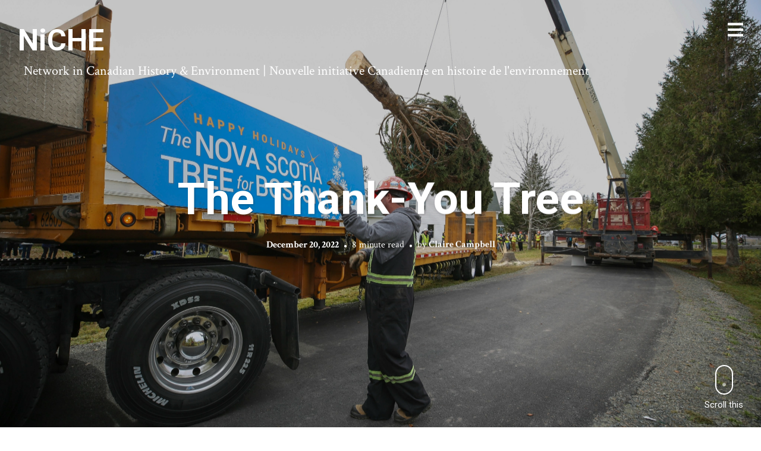

--- FILE ---
content_type: text/html; charset=UTF-8
request_url: https://niche-canada.org/2022/12/20/the-thank-you-tree/
body_size: 25046
content:
<!DOCTYPE html>
<html  xmlns="http://www.w3.org/1999/xhtml" prefix="" lang="en-US" prefix="og: http://ogp.me/ns# fb: http://ogp.me/ns/fb#">
<head>
<meta charset="UTF-8">
<meta name="viewport" content="width=device-width, initial-scale=1, minimal-ui, viewport-fit=cover">
<link rel="profile" href="//gmpg.org/xfn/11">
<link rel="pingback" href="https://niche-canada.org/xmlrpc.php">


<!-- BEGIN Metadata added by the Add-Meta-Tags WordPress plugin -->
<meta name="description" content="What is the story behind the Christmas Tree that Nova Scotia sends to Boston every year?" />
<meta name="keywords" content="the otter, disaster, forestry, maritimes, nova scotia, transnational, trees, united states" />
<meta name="dcterms:title" content="The Thank-You Tree" />
<meta name="dcterms:identifier" content="https://niche-canada.org/2022/12/20/the-thank-you-tree/" />
<meta name="dcterms:creator" content="Campbell, Claire" />
<meta name="dcterms:created" content="2022-12-20T07:00:00-05:00" />
<meta name="dcterms:available" content="2022-12-20T07:00:00-05:00" />
<meta name="dcterms:modified" content="2022-12-21T09:02:34-05:00" />
<meta name="dcterms:description" content="What is the story behind the Christmas Tree that Nova Scotia sends to Boston every year?" />
<meta name="dcterms:subject" content="the otter" />
<meta name="dcterms:subject" content="disaster" />
<meta name="dcterms:subject" content="forestry" />
<meta name="dcterms:subject" content="maritimes" />
<meta name="dcterms:subject" content="nova scotia" />
<meta name="dcterms:subject" content="transnational" />
<meta name="dcterms:subject" content="trees" />
<meta name="dcterms:subject" content="united states" />
<meta name="dcterms:language" content="en-US" />
<meta name="dcterms:publisher" content="https://niche-canada.org/" />
<meta name="dcterms:rights" content="https://niche-canada.org/" />
<meta name="dcterms:coverage" content="World" />
<meta name="dcterms:type" content="Text" />
<meta name="dcterms:format" content="text/html" />
<meta name="dcterms:hasPart" content="https://niche-canada.org/2022/12/20/the-thank-you-tree/770738-1530094133/" />
<meta name="dcterms:hasPart" content="https://niche-canada.org/2022/12/20/the-thank-you-tree/attachment/200300131/" />
<meta name="dcterms:hasPart" content="https://niche-canada.org/2022/12/20/the-thank-you-tree/attachment/200803291/" />
<meta name="dcterms:hasPart" content="https://niche-canada.org/2022/12/20/the-thank-you-tree/the_boston_globe_fri__dec_7__1917_-2/" />
<meta name="dcterms:hasPart" content="https://niche-canada.org/2022/12/20/the-thank-you-tree/screen-shot-2022-11-28-at-2-06-47-pm/" />
<meta name="dcterms:hasPart" content="https://niche-canada.org/2022/12/20/the-thank-you-tree/halifax-n-s-disaster-photograph-66/" />
<meta name="dcterms:hasPart" content="https://niche-canada.org/2022/12/20/the-thank-you-tree/attachment/201603612/" />
<meta name="dcterms:hasPart" content="https://niche-canada.org/2022/12/20/the-thank-you-tree/abc-jpeg/" />
<meta name="dcterms:hasPart" content="https://niche-canada.org/2022/12/20/the-thank-you-tree/inquirer-jpeg/" />
<meta name="dcterms:hasPart" content="https://niche-canada.org/2022/12/20/the-thank-you-tree/attachment/200803983/" />
<meta name="dcterms:hasPart" content="https://niche-canada.org/2022/12/20/the-thank-you-tree/picture3-9/" />
<meta name="dcterms:hasPart" content="https://niche-canada.org/2022/12/20/the-thank-you-tree/fguvbhzxkaeh9v4/" />
<meta name="dcterms:hasPart" content="https://niche-canada.org/2022/12/20/the-thank-you-tree/picture1-20/" />
<meta name="dcterms:hasPart" content="https://niche-canada.org/2022/12/20/the-thank-you-tree/picture2-11/" />
<meta name="dcterms:hasPart" content="https://niche-canada.org/2022/12/20/the-thank-you-tree/hufnagle/" />
<!-- END Metadata added by the Add-Meta-Tags WordPress plugin -->

<title>The Thank-You Tree &#8211; NiCHE</title>
<meta name='robots' content='max-image-preview:large' />
	<style>img:is([sizes="auto" i], [sizes^="auto," i]) { contain-intrinsic-size: 3000px 1500px }</style>
	<link rel='dns-prefetch' href='//stats.wp.com' />
<link rel='dns-prefetch' href='//maxcdn.bootstrapcdn.com' />
<link rel='dns-prefetch' href='//fonts.googleapis.com' />
<link rel='dns-prefetch' href='//jetpack.wordpress.com' />
<link rel='dns-prefetch' href='//s0.wp.com' />
<link rel='dns-prefetch' href='//public-api.wordpress.com' />
<link rel='dns-prefetch' href='//0.gravatar.com' />
<link rel='dns-prefetch' href='//1.gravatar.com' />
<link rel='dns-prefetch' href='//2.gravatar.com' />
<link rel='preconnect' href='//i0.wp.com' />
<link rel="alternate" type="application/rss+xml" title="NiCHE &raquo; Feed" href="https://niche-canada.org/feed/" />
<link rel="alternate" type="application/rss+xml" title="NiCHE &raquo; Comments Feed" href="https://niche-canada.org/comments/feed/" />
<link rel="alternate" type="application/rss+xml" title="NiCHE &raquo; The Thank-You Tree Comments Feed" href="https://niche-canada.org/2022/12/20/the-thank-you-tree/feed/" />
<script type="text/javascript">
/* <![CDATA[ */
window._wpemojiSettings = {"baseUrl":"https:\/\/s.w.org\/images\/core\/emoji\/16.0.1\/72x72\/","ext":".png","svgUrl":"https:\/\/s.w.org\/images\/core\/emoji\/16.0.1\/svg\/","svgExt":".svg","source":{"concatemoji":"https:\/\/niche-canada.org\/wp-includes\/js\/wp-emoji-release.min.js?ver=6.8.3"}};
/*! This file is auto-generated */
!function(s,n){var o,i,e;function c(e){try{var t={supportTests:e,timestamp:(new Date).valueOf()};sessionStorage.setItem(o,JSON.stringify(t))}catch(e){}}function p(e,t,n){e.clearRect(0,0,e.canvas.width,e.canvas.height),e.fillText(t,0,0);var t=new Uint32Array(e.getImageData(0,0,e.canvas.width,e.canvas.height).data),a=(e.clearRect(0,0,e.canvas.width,e.canvas.height),e.fillText(n,0,0),new Uint32Array(e.getImageData(0,0,e.canvas.width,e.canvas.height).data));return t.every(function(e,t){return e===a[t]})}function u(e,t){e.clearRect(0,0,e.canvas.width,e.canvas.height),e.fillText(t,0,0);for(var n=e.getImageData(16,16,1,1),a=0;a<n.data.length;a++)if(0!==n.data[a])return!1;return!0}function f(e,t,n,a){switch(t){case"flag":return n(e,"\ud83c\udff3\ufe0f\u200d\u26a7\ufe0f","\ud83c\udff3\ufe0f\u200b\u26a7\ufe0f")?!1:!n(e,"\ud83c\udde8\ud83c\uddf6","\ud83c\udde8\u200b\ud83c\uddf6")&&!n(e,"\ud83c\udff4\udb40\udc67\udb40\udc62\udb40\udc65\udb40\udc6e\udb40\udc67\udb40\udc7f","\ud83c\udff4\u200b\udb40\udc67\u200b\udb40\udc62\u200b\udb40\udc65\u200b\udb40\udc6e\u200b\udb40\udc67\u200b\udb40\udc7f");case"emoji":return!a(e,"\ud83e\udedf")}return!1}function g(e,t,n,a){var r="undefined"!=typeof WorkerGlobalScope&&self instanceof WorkerGlobalScope?new OffscreenCanvas(300,150):s.createElement("canvas"),o=r.getContext("2d",{willReadFrequently:!0}),i=(o.textBaseline="top",o.font="600 32px Arial",{});return e.forEach(function(e){i[e]=t(o,e,n,a)}),i}function t(e){var t=s.createElement("script");t.src=e,t.defer=!0,s.head.appendChild(t)}"undefined"!=typeof Promise&&(o="wpEmojiSettingsSupports",i=["flag","emoji"],n.supports={everything:!0,everythingExceptFlag:!0},e=new Promise(function(e){s.addEventListener("DOMContentLoaded",e,{once:!0})}),new Promise(function(t){var n=function(){try{var e=JSON.parse(sessionStorage.getItem(o));if("object"==typeof e&&"number"==typeof e.timestamp&&(new Date).valueOf()<e.timestamp+604800&&"object"==typeof e.supportTests)return e.supportTests}catch(e){}return null}();if(!n){if("undefined"!=typeof Worker&&"undefined"!=typeof OffscreenCanvas&&"undefined"!=typeof URL&&URL.createObjectURL&&"undefined"!=typeof Blob)try{var e="postMessage("+g.toString()+"("+[JSON.stringify(i),f.toString(),p.toString(),u.toString()].join(",")+"));",a=new Blob([e],{type:"text/javascript"}),r=new Worker(URL.createObjectURL(a),{name:"wpTestEmojiSupports"});return void(r.onmessage=function(e){c(n=e.data),r.terminate(),t(n)})}catch(e){}c(n=g(i,f,p,u))}t(n)}).then(function(e){for(var t in e)n.supports[t]=e[t],n.supports.everything=n.supports.everything&&n.supports[t],"flag"!==t&&(n.supports.everythingExceptFlag=n.supports.everythingExceptFlag&&n.supports[t]);n.supports.everythingExceptFlag=n.supports.everythingExceptFlag&&!n.supports.flag,n.DOMReady=!1,n.readyCallback=function(){n.DOMReady=!0}}).then(function(){return e}).then(function(){var e;n.supports.everything||(n.readyCallback(),(e=n.source||{}).concatemoji?t(e.concatemoji):e.wpemoji&&e.twemoji&&(t(e.twemoji),t(e.wpemoji)))}))}((window,document),window._wpemojiSettings);
/* ]]> */
</script>
<link rel='stylesheet' id='genesis-blocks-style-css-css' href='https://niche-canada.org/wp-content/plugins/genesis-blocks/dist/style-blocks.build.css?ver=1750088555' type='text/css' media='all' />
<link rel='stylesheet' id='font-awesome-css' href='https://niche-canada.org/wp-content/plugins/stagtools/assets/css/fontawesome-all.min.css?ver=5.15.3' type='text/css' media='all' />
<link rel='stylesheet' id='stag-shortcode-styles-css' href='https://niche-canada.org/wp-content/plugins/stagtools/assets/css/stag-shortcodes.css?ver=2.3.8' type='text/css' media='all' />
<link rel='stylesheet' id='sbr_styles-css' href='https://niche-canada.org/wp-content/plugins/reviews-feed/assets/css/sbr-styles.min.css?ver=2.1.1' type='text/css' media='all' />
<link rel='stylesheet' id='sbi_styles-css' href='https://niche-canada.org/wp-content/plugins/instagram-feed/css/sbi-styles.min.css?ver=6.9.1' type='text/css' media='all' />
<style id='wp-emoji-styles-inline-css' type='text/css'>

	img.wp-smiley, img.emoji {
		display: inline !important;
		border: none !important;
		box-shadow: none !important;
		height: 1em !important;
		width: 1em !important;
		margin: 0 0.07em !important;
		vertical-align: -0.1em !important;
		background: none !important;
		padding: 0 !important;
	}
</style>
<link rel='stylesheet' id='wp-block-library-css' href='https://niche-canada.org/wp-includes/css/dist/block-library/style.min.css?ver=6.8.3' type='text/css' media='all' />
<style id='wp-block-library-theme-inline-css' type='text/css'>
.wp-block-audio :where(figcaption){color:#555;font-size:13px;text-align:center}.is-dark-theme .wp-block-audio :where(figcaption){color:#ffffffa6}.wp-block-audio{margin:0 0 1em}.wp-block-code{border:1px solid #ccc;border-radius:4px;font-family:Menlo,Consolas,monaco,monospace;padding:.8em 1em}.wp-block-embed :where(figcaption){color:#555;font-size:13px;text-align:center}.is-dark-theme .wp-block-embed :where(figcaption){color:#ffffffa6}.wp-block-embed{margin:0 0 1em}.blocks-gallery-caption{color:#555;font-size:13px;text-align:center}.is-dark-theme .blocks-gallery-caption{color:#ffffffa6}:root :where(.wp-block-image figcaption){color:#555;font-size:13px;text-align:center}.is-dark-theme :root :where(.wp-block-image figcaption){color:#ffffffa6}.wp-block-image{margin:0 0 1em}.wp-block-pullquote{border-bottom:4px solid;border-top:4px solid;color:currentColor;margin-bottom:1.75em}.wp-block-pullquote cite,.wp-block-pullquote footer,.wp-block-pullquote__citation{color:currentColor;font-size:.8125em;font-style:normal;text-transform:uppercase}.wp-block-quote{border-left:.25em solid;margin:0 0 1.75em;padding-left:1em}.wp-block-quote cite,.wp-block-quote footer{color:currentColor;font-size:.8125em;font-style:normal;position:relative}.wp-block-quote:where(.has-text-align-right){border-left:none;border-right:.25em solid;padding-left:0;padding-right:1em}.wp-block-quote:where(.has-text-align-center){border:none;padding-left:0}.wp-block-quote.is-large,.wp-block-quote.is-style-large,.wp-block-quote:where(.is-style-plain){border:none}.wp-block-search .wp-block-search__label{font-weight:700}.wp-block-search__button{border:1px solid #ccc;padding:.375em .625em}:where(.wp-block-group.has-background){padding:1.25em 2.375em}.wp-block-separator.has-css-opacity{opacity:.4}.wp-block-separator{border:none;border-bottom:2px solid;margin-left:auto;margin-right:auto}.wp-block-separator.has-alpha-channel-opacity{opacity:1}.wp-block-separator:not(.is-style-wide):not(.is-style-dots){width:100px}.wp-block-separator.has-background:not(.is-style-dots){border-bottom:none;height:1px}.wp-block-separator.has-background:not(.is-style-wide):not(.is-style-dots){height:2px}.wp-block-table{margin:0 0 1em}.wp-block-table td,.wp-block-table th{word-break:normal}.wp-block-table :where(figcaption){color:#555;font-size:13px;text-align:center}.is-dark-theme .wp-block-table :where(figcaption){color:#ffffffa6}.wp-block-video :where(figcaption){color:#555;font-size:13px;text-align:center}.is-dark-theme .wp-block-video :where(figcaption){color:#ffffffa6}.wp-block-video{margin:0 0 1em}:root :where(.wp-block-template-part.has-background){margin-bottom:0;margin-top:0;padding:1.25em 2.375em}
</style>
<style id='classic-theme-styles-inline-css' type='text/css'>
/*! This file is auto-generated */
.wp-block-button__link{color:#fff;background-color:#32373c;border-radius:9999px;box-shadow:none;text-decoration:none;padding:calc(.667em + 2px) calc(1.333em + 2px);font-size:1.125em}.wp-block-file__button{background:#32373c;color:#fff;text-decoration:none}
</style>
<link rel='stylesheet' id='ultimate_blocks-cgb-style-css-css' href='https://niche-canada.org/wp-content/plugins/ultimate-blocks/dist/blocks.style.build.css?ver=3.3.5' type='text/css' media='all' />
<link rel='stylesheet' id='gutenberg-pdfjs-css' href='https://niche-canada.org/wp-content/plugins/pdfjs-viewer-shortcode/inc/../blocks/dist/style.css?ver=2.2.2' type='text/css' media='all' />
<link rel='stylesheet' id='mediaelement-css' href='https://niche-canada.org/wp-includes/js/mediaelement/mediaelementplayer-legacy.min.css?ver=4.2.17' type='text/css' media='all' />
<link rel='stylesheet' id='wp-mediaelement-css' href='https://niche-canada.org/wp-includes/js/mediaelement/wp-mediaelement.min.css?ver=6.8.3' type='text/css' media='all' />
<style id='jetpack-sharing-buttons-style-inline-css' type='text/css'>
.jetpack-sharing-buttons__services-list{display:flex;flex-direction:row;flex-wrap:wrap;gap:0;list-style-type:none;margin:5px;padding:0}.jetpack-sharing-buttons__services-list.has-small-icon-size{font-size:12px}.jetpack-sharing-buttons__services-list.has-normal-icon-size{font-size:16px}.jetpack-sharing-buttons__services-list.has-large-icon-size{font-size:24px}.jetpack-sharing-buttons__services-list.has-huge-icon-size{font-size:36px}@media print{.jetpack-sharing-buttons__services-list{display:none!important}}.editor-styles-wrapper .wp-block-jetpack-sharing-buttons{gap:0;padding-inline-start:0}ul.jetpack-sharing-buttons__services-list.has-background{padding:1.25em 2.375em}
</style>
<style id='global-styles-inline-css' type='text/css'>
:root{--wp--preset--aspect-ratio--square: 1;--wp--preset--aspect-ratio--4-3: 4/3;--wp--preset--aspect-ratio--3-4: 3/4;--wp--preset--aspect-ratio--3-2: 3/2;--wp--preset--aspect-ratio--2-3: 2/3;--wp--preset--aspect-ratio--16-9: 16/9;--wp--preset--aspect-ratio--9-16: 9/16;--wp--preset--color--black: #000000;--wp--preset--color--cyan-bluish-gray: #abb8c3;--wp--preset--color--white: #ffffff;--wp--preset--color--pale-pink: #f78da7;--wp--preset--color--vivid-red: #cf2e2e;--wp--preset--color--luminous-vivid-orange: #ff6900;--wp--preset--color--luminous-vivid-amber: #fcb900;--wp--preset--color--light-green-cyan: #7bdcb5;--wp--preset--color--vivid-green-cyan: #00d084;--wp--preset--color--pale-cyan-blue: #8ed1fc;--wp--preset--color--vivid-cyan-blue: #0693e3;--wp--preset--color--vivid-purple: #9b51e0;--wp--preset--color--primary: #6a94e8;--wp--preset--color--secondary: #ffffff;--wp--preset--color--tertiary: #333;--wp--preset--color--quaternary: #EFEFEF;--wp--preset--gradient--vivid-cyan-blue-to-vivid-purple: linear-gradient(135deg,rgba(6,147,227,1) 0%,rgb(155,81,224) 100%);--wp--preset--gradient--light-green-cyan-to-vivid-green-cyan: linear-gradient(135deg,rgb(122,220,180) 0%,rgb(0,208,130) 100%);--wp--preset--gradient--luminous-vivid-amber-to-luminous-vivid-orange: linear-gradient(135deg,rgba(252,185,0,1) 0%,rgba(255,105,0,1) 100%);--wp--preset--gradient--luminous-vivid-orange-to-vivid-red: linear-gradient(135deg,rgba(255,105,0,1) 0%,rgb(207,46,46) 100%);--wp--preset--gradient--very-light-gray-to-cyan-bluish-gray: linear-gradient(135deg,rgb(238,238,238) 0%,rgb(169,184,195) 100%);--wp--preset--gradient--cool-to-warm-spectrum: linear-gradient(135deg,rgb(74,234,220) 0%,rgb(151,120,209) 20%,rgb(207,42,186) 40%,rgb(238,44,130) 60%,rgb(251,105,98) 80%,rgb(254,248,76) 100%);--wp--preset--gradient--blush-light-purple: linear-gradient(135deg,rgb(255,206,236) 0%,rgb(152,150,240) 100%);--wp--preset--gradient--blush-bordeaux: linear-gradient(135deg,rgb(254,205,165) 0%,rgb(254,45,45) 50%,rgb(107,0,62) 100%);--wp--preset--gradient--luminous-dusk: linear-gradient(135deg,rgb(255,203,112) 0%,rgb(199,81,192) 50%,rgb(65,88,208) 100%);--wp--preset--gradient--pale-ocean: linear-gradient(135deg,rgb(255,245,203) 0%,rgb(182,227,212) 50%,rgb(51,167,181) 100%);--wp--preset--gradient--electric-grass: linear-gradient(135deg,rgb(202,248,128) 0%,rgb(113,206,126) 100%);--wp--preset--gradient--midnight: linear-gradient(135deg,rgb(2,3,129) 0%,rgb(40,116,252) 100%);--wp--preset--font-size--small: 13px;--wp--preset--font-size--medium: 20px;--wp--preset--font-size--large: 36px;--wp--preset--font-size--x-large: 42px;--wp--preset--spacing--20: 0.44rem;--wp--preset--spacing--30: 0.67rem;--wp--preset--spacing--40: 1rem;--wp--preset--spacing--50: 1.5rem;--wp--preset--spacing--60: 2.25rem;--wp--preset--spacing--70: 3.38rem;--wp--preset--spacing--80: 5.06rem;--wp--preset--shadow--natural: 6px 6px 9px rgba(0, 0, 0, 0.2);--wp--preset--shadow--deep: 12px 12px 50px rgba(0, 0, 0, 0.4);--wp--preset--shadow--sharp: 6px 6px 0px rgba(0, 0, 0, 0.2);--wp--preset--shadow--outlined: 6px 6px 0px -3px rgba(255, 255, 255, 1), 6px 6px rgba(0, 0, 0, 1);--wp--preset--shadow--crisp: 6px 6px 0px rgba(0, 0, 0, 1);}:where(.is-layout-flex){gap: 0.5em;}:where(.is-layout-grid){gap: 0.5em;}body .is-layout-flex{display: flex;}.is-layout-flex{flex-wrap: wrap;align-items: center;}.is-layout-flex > :is(*, div){margin: 0;}body .is-layout-grid{display: grid;}.is-layout-grid > :is(*, div){margin: 0;}:where(.wp-block-columns.is-layout-flex){gap: 2em;}:where(.wp-block-columns.is-layout-grid){gap: 2em;}:where(.wp-block-post-template.is-layout-flex){gap: 1.25em;}:where(.wp-block-post-template.is-layout-grid){gap: 1.25em;}.has-black-color{color: var(--wp--preset--color--black) !important;}.has-cyan-bluish-gray-color{color: var(--wp--preset--color--cyan-bluish-gray) !important;}.has-white-color{color: var(--wp--preset--color--white) !important;}.has-pale-pink-color{color: var(--wp--preset--color--pale-pink) !important;}.has-vivid-red-color{color: var(--wp--preset--color--vivid-red) !important;}.has-luminous-vivid-orange-color{color: var(--wp--preset--color--luminous-vivid-orange) !important;}.has-luminous-vivid-amber-color{color: var(--wp--preset--color--luminous-vivid-amber) !important;}.has-light-green-cyan-color{color: var(--wp--preset--color--light-green-cyan) !important;}.has-vivid-green-cyan-color{color: var(--wp--preset--color--vivid-green-cyan) !important;}.has-pale-cyan-blue-color{color: var(--wp--preset--color--pale-cyan-blue) !important;}.has-vivid-cyan-blue-color{color: var(--wp--preset--color--vivid-cyan-blue) !important;}.has-vivid-purple-color{color: var(--wp--preset--color--vivid-purple) !important;}.has-black-background-color{background-color: var(--wp--preset--color--black) !important;}.has-cyan-bluish-gray-background-color{background-color: var(--wp--preset--color--cyan-bluish-gray) !important;}.has-white-background-color{background-color: var(--wp--preset--color--white) !important;}.has-pale-pink-background-color{background-color: var(--wp--preset--color--pale-pink) !important;}.has-vivid-red-background-color{background-color: var(--wp--preset--color--vivid-red) !important;}.has-luminous-vivid-orange-background-color{background-color: var(--wp--preset--color--luminous-vivid-orange) !important;}.has-luminous-vivid-amber-background-color{background-color: var(--wp--preset--color--luminous-vivid-amber) !important;}.has-light-green-cyan-background-color{background-color: var(--wp--preset--color--light-green-cyan) !important;}.has-vivid-green-cyan-background-color{background-color: var(--wp--preset--color--vivid-green-cyan) !important;}.has-pale-cyan-blue-background-color{background-color: var(--wp--preset--color--pale-cyan-blue) !important;}.has-vivid-cyan-blue-background-color{background-color: var(--wp--preset--color--vivid-cyan-blue) !important;}.has-vivid-purple-background-color{background-color: var(--wp--preset--color--vivid-purple) !important;}.has-black-border-color{border-color: var(--wp--preset--color--black) !important;}.has-cyan-bluish-gray-border-color{border-color: var(--wp--preset--color--cyan-bluish-gray) !important;}.has-white-border-color{border-color: var(--wp--preset--color--white) !important;}.has-pale-pink-border-color{border-color: var(--wp--preset--color--pale-pink) !important;}.has-vivid-red-border-color{border-color: var(--wp--preset--color--vivid-red) !important;}.has-luminous-vivid-orange-border-color{border-color: var(--wp--preset--color--luminous-vivid-orange) !important;}.has-luminous-vivid-amber-border-color{border-color: var(--wp--preset--color--luminous-vivid-amber) !important;}.has-light-green-cyan-border-color{border-color: var(--wp--preset--color--light-green-cyan) !important;}.has-vivid-green-cyan-border-color{border-color: var(--wp--preset--color--vivid-green-cyan) !important;}.has-pale-cyan-blue-border-color{border-color: var(--wp--preset--color--pale-cyan-blue) !important;}.has-vivid-cyan-blue-border-color{border-color: var(--wp--preset--color--vivid-cyan-blue) !important;}.has-vivid-purple-border-color{border-color: var(--wp--preset--color--vivid-purple) !important;}.has-vivid-cyan-blue-to-vivid-purple-gradient-background{background: var(--wp--preset--gradient--vivid-cyan-blue-to-vivid-purple) !important;}.has-light-green-cyan-to-vivid-green-cyan-gradient-background{background: var(--wp--preset--gradient--light-green-cyan-to-vivid-green-cyan) !important;}.has-luminous-vivid-amber-to-luminous-vivid-orange-gradient-background{background: var(--wp--preset--gradient--luminous-vivid-amber-to-luminous-vivid-orange) !important;}.has-luminous-vivid-orange-to-vivid-red-gradient-background{background: var(--wp--preset--gradient--luminous-vivid-orange-to-vivid-red) !important;}.has-very-light-gray-to-cyan-bluish-gray-gradient-background{background: var(--wp--preset--gradient--very-light-gray-to-cyan-bluish-gray) !important;}.has-cool-to-warm-spectrum-gradient-background{background: var(--wp--preset--gradient--cool-to-warm-spectrum) !important;}.has-blush-light-purple-gradient-background{background: var(--wp--preset--gradient--blush-light-purple) !important;}.has-blush-bordeaux-gradient-background{background: var(--wp--preset--gradient--blush-bordeaux) !important;}.has-luminous-dusk-gradient-background{background: var(--wp--preset--gradient--luminous-dusk) !important;}.has-pale-ocean-gradient-background{background: var(--wp--preset--gradient--pale-ocean) !important;}.has-electric-grass-gradient-background{background: var(--wp--preset--gradient--electric-grass) !important;}.has-midnight-gradient-background{background: var(--wp--preset--gradient--midnight) !important;}.has-small-font-size{font-size: var(--wp--preset--font-size--small) !important;}.has-medium-font-size{font-size: var(--wp--preset--font-size--medium) !important;}.has-large-font-size{font-size: var(--wp--preset--font-size--large) !important;}.has-x-large-font-size{font-size: var(--wp--preset--font-size--x-large) !important;}
:where(.wp-block-post-template.is-layout-flex){gap: 1.25em;}:where(.wp-block-post-template.is-layout-grid){gap: 1.25em;}
:where(.wp-block-columns.is-layout-flex){gap: 2em;}:where(.wp-block-columns.is-layout-grid){gap: 2em;}
:root :where(.wp-block-pullquote){font-size: 1.5em;line-height: 1.6;}
</style>
<link rel='stylesheet' id='ub-extension-style-css-css' href='https://niche-canada.org/wp-content/plugins/ultimate-blocks/src/extensions/style.css?ver=6.8.3' type='text/css' media='all' />
<link rel='stylesheet' id='ctf_styles-css' href='https://niche-canada.org/wp-content/plugins/custom-twitter-feeds/css/ctf-styles.min.css?ver=2.3.1' type='text/css' media='all' />
<link rel='stylesheet' id='ts_fab_css-css' href='https://niche-canada.org/wp-content/plugins/fancier-author-box/css/ts-fab.min.css?ver=1.4' type='text/css' media='all' />
<link rel='stylesheet' id='cff-css' href='https://niche-canada.org/wp-content/plugins/custom-facebook-feed/assets/css/cff-style.min.css?ver=4.3.2' type='text/css' media='all' />
<link rel='stylesheet' id='sb-font-awesome-css' href='https://maxcdn.bootstrapcdn.com/font-awesome/4.7.0/css/font-awesome.min.css?ver=6.8.3' type='text/css' media='all' />
<link rel='stylesheet' id='sidebar-login-css' href='https://niche-canada.org/wp-content/plugins/sidebar-login/build/sidebar-login.css?ver=1616025655' type='text/css' media='all' />
<link rel='stylesheet' id='stag-google-fonts-css' href='//fonts.googleapis.com/css?family=Crimson+Text%3Aregular%2Citalic%2C700%7CRoboto%3Aregular%2Citalic%2C700&#038;subset=latin%2Clatin&#038;ver=2.3.5' type='text/css' media='all' />
<link rel='stylesheet' id='stag-style-css' href='https://niche-canada.org/wp-content/themes/ink/style.css?ver=2.3.5' type='text/css' media='all' />
<style id='akismet-widget-style-inline-css' type='text/css'>

			.a-stats {
				--akismet-color-mid-green: #357b49;
				--akismet-color-white: #fff;
				--akismet-color-light-grey: #f6f7f7;

				max-width: 350px;
				width: auto;
			}

			.a-stats * {
				all: unset;
				box-sizing: border-box;
			}

			.a-stats strong {
				font-weight: 600;
			}

			.a-stats a.a-stats__link,
			.a-stats a.a-stats__link:visited,
			.a-stats a.a-stats__link:active {
				background: var(--akismet-color-mid-green);
				border: none;
				box-shadow: none;
				border-radius: 8px;
				color: var(--akismet-color-white);
				cursor: pointer;
				display: block;
				font-family: -apple-system, BlinkMacSystemFont, 'Segoe UI', 'Roboto', 'Oxygen-Sans', 'Ubuntu', 'Cantarell', 'Helvetica Neue', sans-serif;
				font-weight: 500;
				padding: 12px;
				text-align: center;
				text-decoration: none;
				transition: all 0.2s ease;
			}

			/* Extra specificity to deal with TwentyTwentyOne focus style */
			.widget .a-stats a.a-stats__link:focus {
				background: var(--akismet-color-mid-green);
				color: var(--akismet-color-white);
				text-decoration: none;
			}

			.a-stats a.a-stats__link:hover {
				filter: brightness(110%);
				box-shadow: 0 4px 12px rgba(0, 0, 0, 0.06), 0 0 2px rgba(0, 0, 0, 0.16);
			}

			.a-stats .count {
				color: var(--akismet-color-white);
				display: block;
				font-size: 1.5em;
				line-height: 1.4;
				padding: 0 13px;
				white-space: nowrap;
			}
		
</style>
<link rel='stylesheet' id='newsletter-css' href='https://niche-canada.org/wp-content/plugins/newsletter/style.css?ver=8.9.0' type='text/css' media='all' />
<link rel='stylesheet' id='sharedaddy-css' href='https://niche-canada.org/wp-content/plugins/jetpack/modules/sharedaddy/sharing.css?ver=14.7' type='text/css' media='all' />
<link rel='stylesheet' id='social-logos-css' href='https://niche-canada.org/wp-content/plugins/jetpack/_inc/social-logos/social-logos.min.css?ver=14.7' type='text/css' media='all' />
<script type="text/javascript" src="https://niche-canada.org/wp-includes/js/jquery/jquery.min.js?ver=3.7.1" id="jquery-core-js"></script>
<script type="text/javascript" src="https://niche-canada.org/wp-includes/js/jquery/jquery-migrate.min.js?ver=3.4.1" id="jquery-migrate-js"></script>
<script type="text/javascript" src="https://niche-canada.org/wp-content/plugins/fancier-author-box/js/ts-fab.min.js?ver=1.4" id="ts_fab_js-js"></script>
<link rel="https://api.w.org/" href="https://niche-canada.org/wp-json/" /><link rel="alternate" title="JSON" type="application/json" href="https://niche-canada.org/wp-json/wp/v2/posts/43150" /><link rel="EditURI" type="application/rsd+xml" title="RSD" href="https://niche-canada.org/xmlrpc.php?rsd" />
<meta name="generator" content="WordPress 6.8.3" />
<link rel="canonical" href="https://niche-canada.org/2022/12/20/the-thank-you-tree/" />
<link rel='shortlink' href='https://niche-canada.org/?p=43150' />
<link rel="alternate" title="oEmbed (JSON)" type="application/json+oembed" href="https://niche-canada.org/wp-json/oembed/1.0/embed?url=https%3A%2F%2Fniche-canada.org%2F2022%2F12%2F20%2Fthe-thank-you-tree%2F" />
<link rel="alternate" title="oEmbed (XML)" type="text/xml+oembed" href="https://niche-canada.org/wp-json/oembed/1.0/embed?url=https%3A%2F%2Fniche-canada.org%2F2022%2F12%2F20%2Fthe-thank-you-tree%2F&#038;format=xml" />
	<style>img#wpstats{display:none}</style>
			<style id="stag-custom-css" type="text/css">
		body,
		.site,
		hr:not(.stag-divider)::before,
		.stag-divider--plain::before {
			background-color: #ffffff;
		}
		body, .entry-subtitle,
		.rcp_level_description,
		.rcp_price,
		.rcp_level_duration ,
		.rcp_lost_password a {
			font-family: "Crimson Text";
		}
		.archive-header__title span,
		.ink-contact-form .stag-alert {
			color: #6a94e8;
		}
		.accent-background,
		.stag-button.instagram-follow-link,
		button,
		.button,
		.locked-options .stag-button,
		input[type="reset"],
		input[type="submit"],
		input[type="button"],
		.hover-overlay .post-content-overlay button:hover {
			background-color: #6a94e8;
		}
		a,
		.widget-area .widget .textwidget a:not(.stag-button),
		.site-nav .textwidget a:not(.stag-button),
		.ink-contact-form .stag-alert {
			border-color: #6a94e8;
		}
		h1, h2, h3, h4, h5, h6, .button, .stag-button, input[type="submit"], input[type="reset"],
		.button-secondary, legend, .rcp_subscription_level_name, .post-navigation, .article-cover__arrow, .post-content-overlay,
		.entry-title .entry-title-primary, .page-links,
		.rcp_form label,
		label,
		.widget_recent_entries .post-date,
		span.entry-subtitle.entry-subtitle,
		.custom-header-description,
		#infinite-handle,
		.pagination,
		table th,
		.premium-tag,
		.sticky-tag {
			font-family: "Roboto";
		}
		.post-grid {
			border-color: #ffffff;
		}

		.custom-header-cover {
						background-color: #000;
			opacity: 0.4;
		}

		
			</style>
	<!-- All in one Favicon 4.8 --><link rel="shortcut icon" href="http://niche-canada.org/wp-content/uploads/2013/11/favicon.ico" />
<style id="uagb-style-conditional-extension">@media (min-width: 1025px){body .uag-hide-desktop.uagb-google-map__wrap,body .uag-hide-desktop{display:none !important}}@media (min-width: 768px) and (max-width: 1024px){body .uag-hide-tab.uagb-google-map__wrap,body .uag-hide-tab{display:none !important}}@media (max-width: 767px){body .uag-hide-mob.uagb-google-map__wrap,body .uag-hide-mob{display:none !important}}</style><link rel="icon" href="https://i0.wp.com/niche-canada.org/wp-content/uploads/2023/11/cropped-IMG_1012-1.webp?fit=32%2C32&#038;ssl=1" sizes="32x32" />
<link rel="icon" href="https://i0.wp.com/niche-canada.org/wp-content/uploads/2023/11/cropped-IMG_1012-1.webp?fit=192%2C192&#038;ssl=1" sizes="192x192" />
<link rel="apple-touch-icon" href="https://i0.wp.com/niche-canada.org/wp-content/uploads/2023/11/cropped-IMG_1012-1.webp?fit=180%2C180&#038;ssl=1" />
<meta name="msapplication-TileImage" content="https://i0.wp.com/niche-canada.org/wp-content/uploads/2023/11/cropped-IMG_1012-1.webp?fit=270%2C270&#038;ssl=1" />
		<style type="text/css" id="wp-custom-css">
			/*
You can add your own CSS here.

Click the help icon above to learn more.
*/
.entry-content p {margin-bottom:25px!important;}

p {
  font-size: 22px;
margin: 5px 10px;
}

::-moz-selection {
    background-color: #6a94e8;
    color: #fff;
}
 
::selection {
    background-color: #6a94e8;
    color: #fff;

}

a:visited, a:link, a:active
{
	border-bottom: none
}

a:visited, a:link, a:active
{
	font-weight:bold;
}

a:hover {
    color: #6a94e8;
}

ul {
  font-size: 22px;
  margin-left: 45px;
  margin-bottom: 25px!important;
}

h3 {
	margin-bottom: 5px!important;}

figure.mvpi50 .wp-block-embed__wrapper iframe.wp-embedded-content { width: 100% !important; }		</style>
		
<!-- START - Open Graph and Twitter Card Tags 3.3.5 -->
 <!-- Facebook Open Graph -->
  <meta property="og:locale" content="en_US"/>
  <meta property="og:site_name" content="NiCHE"/>
  <meta property="og:title" content="The Thank-You Tree"/>
  <meta property="og:url" content="https://niche-canada.org/2022/12/20/the-thank-you-tree/"/>
  <meta property="og:type" content="article"/>
  <meta property="og:description" content="What is the story behind the Christmas Tree that Nova Scotia sends to Boston every year?"/>
  <meta property="og:image" content="https://niche-canada.org/wp-content/uploads/2022/12/FguVbhzXkAEH9v4-scaled.jpeg"/>
  <meta property="og:image:url" content="https://niche-canada.org/wp-content/uploads/2022/12/FguVbhzXkAEH9v4-scaled.jpeg"/>
  <meta property="og:image:secure_url" content="https://niche-canada.org/wp-content/uploads/2022/12/FguVbhzXkAEH9v4-scaled.jpeg"/>
  <meta property="article:published_time" content="2022-12-20T07:00:00-05:00"/>
  <meta property="article:modified_time" content="2022-12-21T09:02:34-05:00" />
  <meta property="og:updated_time" content="2022-12-21T09:02:34-05:00" />
  <meta property="article:section" content="The Otter"/>
 <!-- Google+ / Schema.org -->
  <meta itemprop="name" content="The Thank-You Tree"/>
  <meta itemprop="headline" content="The Thank-You Tree"/>
  <meta itemprop="description" content="What is the story behind the Christmas Tree that Nova Scotia sends to Boston every year?"/>
  <meta itemprop="image" content="https://niche-canada.org/wp-content/uploads/2022/12/FguVbhzXkAEH9v4-scaled.jpeg"/>
  <meta itemprop="datePublished" content="2022-12-20"/>
  <meta itemprop="dateModified" content="2022-12-21T09:02:34-05:00" />
  <meta itemprop="author" content="Claire Campbell"/>
  <!--<meta itemprop="publisher" content="NiCHE"/>--> <!-- To solve: The attribute publisher.itemtype has an invalid value -->
 <!-- Twitter Cards -->
  <meta name="twitter:title" content="The Thank-You Tree"/>
  <meta name="twitter:url" content="https://niche-canada.org/2022/12/20/the-thank-you-tree/"/>
  <meta name="twitter:description" content="What is the story behind the Christmas Tree that Nova Scotia sends to Boston every year?"/>
  <meta name="twitter:image" content="https://niche-canada.org/wp-content/uploads/2022/12/FguVbhzXkAEH9v4-scaled.jpeg"/>
  <meta name="twitter:card" content="summary_large_image"/>
  <meta name="twitter:creator" content="@HKHClaire"/>
 <!-- SEO -->
 <!-- Misc. tags -->
 <!-- is_singular -->
<!-- END - Open Graph and Twitter Card Tags 3.3.5 -->
	
</head>
<body class="wp-singular post-template-default single single-post postid-43150 single-format-standard wp-embed-responsive wp-theme-ink no-touch header-over sidebar-navigation hover-overlay stagtools" data-layout="">

<nav class="site-nav" role="complementary">
	<div class="site-nav--scrollable-container">
		<i class="fas fa-times close-nav"></i>

		
					<aside id="text-78" class="site-nav__section widget_text">			<div class="textwidget"><img data-recalc-dims="1" src="https://i0.wp.com/niche-canada.org/wp-content/uploads/buttons/side-logo.png?w=970" alt="NiCHE Canada Logo" />

<table>
    <tr>
        <td>
            <a href="https://twitter.com/NiCHE_Canada" target="_blank" rel="noopener">
                <img data-recalc-dims="1" class="alignleft wp-image-24561" src="https://i0.wp.com/niche-canada.org/wp-content/uploads/2024/06/11053969_x_logo_twitter_new_brand_icon.png?resize=50%2C50&#038;ssl=1" alt="Twitter" width="50" height="50" />
            </a>
        </td>
        <td>
            <a href="https://www.facebook.com/NiCHE.Canada/" target="_blank" rel="noopener">
                <img data-recalc-dims="1" class="alignleft wp-image-24562" src="https://i0.wp.com/niche-canada.org/wp-content/uploads/2024/06/5282541_fb_social-media_facebook_facebook-logo_social-network_icon.png?resize=50%2C50&#038;ssl=1" alt="Facebook" width="50" height="50" />
            </a>
        </td>
        <td>
            <a href="https://www.instagram.com/niche.canada/?hl=en" target="_blank" rel="noopener">
                <img data-recalc-dims="1" class="alignleft wp-image-24563" src="https://i0.wp.com/niche-canada.org/wp-content/uploads/2024/06/8679433_instagram_fill_icon.png?resize=50%2C50&#038;ssl=1" alt="Instagram" width="50" height="50" />
            </a>
        </td>
        <td>
            <a href="https://niche-canada.org/subscribe/" target="_blank" rel="noopener">
                <img data-recalc-dims="1" class="wp-image-24564 alignleft" src="https://i0.wp.com/niche-canada.org/wp-content/uploads/2020/10/iconfinder_shop_email_1469738-1.png?resize=50%2C50&#038;ssl=1" alt="Email Subscription" width="50" height="50" />
            </a>
        </td>
    </tr>
    <tr>
        <td>
            <a href="https://www.threads.net/@niche.canada" target="_blank" rel="noopener">
                <img data-recalc-dims="1" class="alignleft" src="https://i0.wp.com/niche-canada.org/wp-content/uploads/2024/06/11001951_threads_logo_brand_sign_contained_icon.png?resize=50%2C50&#038;ssl=1" alt="Threads" width="50" height="50" />
            </a>
        </td>
        <td>
            <a href="https://www.linkedin.com/company/network-in-canadian-history-and-environment-niche/" target="_blank" rel="noopener">
                <img data-recalc-dims="1" class="alignleft" src="https://i0.wp.com/niche-canada.org/wp-content/uploads/2024/06/104493_linkedin_icon.png?resize=50%2C50&#038;ssl=1" alt="LinkedIn" width="50" height="50" />
            </a>
        </td>
        <td>
            <a href="https://bsky.app/profile/nichecanada.bsky.social" target="_blank" rel="noopener">
                <img data-recalc-dims="1" class="alignleft" src="https://i0.wp.com/niche-canada.org/wp-content/uploads/2024/06/bskyicon.png?resize=50%2C50&#038;ssl=1" alt="BlueSky" width="50" height="50" />
            </a>
        </td>
        <td>
            <a href="https://www.youtube.com/@niche.canada" target="_blank" rel="noopener">
                <img data-recalc-dims="1" class="alignleft" src="https://i0.wp.com/niche-canada.org/wp-content/uploads/2024/06/5282548_play_player_video_youtube_youtuble-logo_icon.png?resize=50%2C50&#038;ssl=1" alt="YouTube" width="50" height="50" />
            </a>
        </td>
    </tr>
</table></div>
		</aside><aside id="nav_menu-3" class="site-nav__section widget_nav_menu"><div class="menu-main-container"><ul id="menu-main" class="menu"><li id="menu-item-23" class="menu-item menu-item-type-custom menu-item-object-custom menu-item-23"><a href="/about">About</a></li>
<li id="menu-item-35013" class="menu-item menu-item-type-post_type menu-item-object-page menu-item-35013"><a href="https://niche-canada.org/support/">Donate to NiCHE</a></li>
<li id="menu-item-53381" class="menu-item menu-item-type-post_type menu-item-object-page menu-item-53381"><a href="https://niche-canada.org/shop-niche-merchandise/">Shop NiCHE Merchandise</a></li>
<li id="menu-item-27813" class="menu-item menu-item-type-post_type menu-item-object-page menu-item-27813"><a href="https://niche-canada.org/subscribe/">Subscribe to Newsletters</a></li>
<li id="menu-item-59772" class="menu-item menu-item-type-post_type menu-item-object-page menu-item-59772"><a href="https://niche-canada.org/partner-with-niche/">Partner with NiCHE</a></li>
<li id="menu-item-15788" class="menu-item menu-item-type-post_type menu-item-object-page menu-item-15788"><a href="https://niche-canada.org/guidelines-for-contributors/">Write for NiCHE</a></li>
<li id="menu-item-26" class="menu-item menu-item-type-custom menu-item-object-custom menu-item-has-children menu-item-26"><a href="/category/the-otter/">The Otter ~ La Loutre Blog</a>
<ul class="sub-menu">
	<li id="menu-item-50244" class="menu-item menu-item-type-post_type menu-item-object-page menu-item-50244"><a href="https://niche-canada.org/niche-series/">The Otter – La Loutre Series</a></li>
	<li id="menu-item-50671" class="menu-item menu-item-type-post_type menu-item-object-page menu-item-50671"><a href="https://niche-canada.org/open-niche-series-calls-for-submissions/">Open Calls for Submissions</a></li>
	<li id="menu-item-50504" class="menu-item menu-item-type-post_type menu-item-object-page menu-item-50504"><a href="https://niche-canada.org/contenu-francais-de-la-loutre/">Contenu français de la Loutre</a></li>
</ul>
</li>
<li id="menu-item-17332" class="menu-item menu-item-type-post_type menu-item-object-page menu-item-17332"><a href="https://niche-canada.org/publications/">Publications</a></li>
<li id="menu-item-58226" class="menu-item menu-item-type-post_type menu-item-object-page menu-item-58226"><a href="https://niche-canada.org/niche-prize/">NiCHE Prize</a></li>
<li id="menu-item-32976" class="menu-item menu-item-type-post_type menu-item-object-page menu-item-32976"><a href="https://niche-canada.org/newscholars/">New Scholars Community</a></li>
<li id="menu-item-5" class="menu-item menu-item-type-custom menu-item-object-custom menu-item-5"><a href="/research">Projects</a></li>
<li id="menu-item-16" class="menu-item menu-item-type-custom menu-item-object-custom menu-item-16"><a href="/events">Events</a></li>
<li id="menu-item-37" class="menu-item menu-item-type-custom menu-item-object-custom menu-item-37"><a href="/category/media/">Media</a></li>
<li id="menu-item-34" class="menu-item menu-item-type-custom menu-item-object-custom menu-item-34"><a href="/resources">Resources</a></li>
<li id="menu-item-1389" class="menu-item menu-item-type-post_type menu-item-object-page menu-item-1389"><a href="https://niche-canada.org/digital-tools/">Digital Tools and Methods</a></li>
</ul></div></aside><aside id="search-6" class="site-nav__section widget_search"><h4 class="widgettitle">Search NiCHE</h4><form role="search" method="get" class="search-form" action="https://niche-canada.org/">
	<label>
		<span class="screen-reader-text">Search for:</span>
		<input type="search" class="search-field" placeholder="Search &hellip;" value="" name="s" title="Search for:">
	</label>
	<button type="submit" class="search-submit"><i class="fas fa-search"></i></button>
</form>
</aside><aside id="block-3" class="site-nav__section widget_block">
<h2 class="wp-block-heading">Nature's Past Podcast: Episode 73</h2>
</aside><aside id="block-4" class="site-nav__section widget_block widget_media_audio">
<figure class="wp-block-audio"><audio controls src="https://archive.org/download/naturespast73/natures-past73.mp3"></audio></figure>
</aside><aside id="text-83" class="site-nav__section widget_text">			<div class="textwidget"><p><a href="https://niche-canada.org/request-user-account/">Register for a NiCHE Account</a></p>
</div>
		</aside><aside id="wp_sidebarlogin-6" class="site-nav__section widget_wp_sidebarlogin"><h4 class="widgettitle">Login</h4><div class="sidebar-login-form"><form name="loginform" id="loginform" action="https://niche-canada.org/wp-login.php" method="post"><p class="login-username">
				<label for="user_login">Username</label>
				<input type="text" name="log" id="user_login" autocomplete="username" class="input" value="" size="20" />
			</p><p class="login-password">
				<label for="user_pass">Password</label>
				<input type="password" name="pwd" id="user_pass" autocomplete="current-password" spellcheck="false" class="input" value="" size="20" />
			</p><p class="login-remember"><label><input name="rememberme" type="checkbox" id="rememberme" value="forever" checked="checked" /> Remember Me</label></p><p class="login-submit">
				<input type="submit" name="wp-submit" id="wp-submit" class="button button-primary" value="Log In" />
				<input type="hidden" name="redirect_to" value="https://niche-canada.org/2022/12/20/the-thank-you-tree/?_login=4a37e23f84" />
			</p></form><ul class="sidebar-login-links pagenav sidebar_login_links"><li class="lost_password-link"><a href="https://niche-canada.org/wp-login.php?action=lostpassword">Lost Password</a></li></ul></div></aside>			</div>
</nav>
<div class="site-nav-overlay"></div>

<div id="page" class="hfeed site">

	<div id="content" class="site-content">

		<header id="masthead" class="site-header">

			<div class="site-branding">
									<h1 class="site-title"><a href="https://niche-canada.org">NiCHE</a></h1>
				
				<p class="site-description">Network in Canadian History &amp; Environment | Nouvelle initiative Canadienne en histoire de l&#039;environnement</p>
			</div>

						
			<a href="#" id="site-navigation-toggle" class="site-navigation-toggle"><i class="fas fa-bars"></i></a>

			

		</header><!-- #masthead -->

		
		
	
	<style type="text/css" scoped>
					.article-cover--43150 { background-color: #000000; }
		
		.background-video { opacity: 0.8; }

					.article-cover__background { background-image: url(https://i0.wp.com/niche-canada.org/wp-content/uploads/2022/12/FguVbhzXkAEH9v4-scaled.jpeg?fit=2560%2C1707&#038;ssl=1); opacity: 0.8; }
			</style>

	
<div class="article-cover article-cover--43150 ">
	<div class="article-cover__background stag-image--none"></div>

	
	<div class="article-cover__inner">
		<div class="article-cover__content">
			
			
			<h1 class="entry-title">
				The Thank-You Tree
							</h1>

			<footer class="entry-meta">
				<span class="posted-on"><a href="https://niche-canada.org/2022/12/20/the-thank-you-tree/" title="7:00 am" rel="bookmark"><time class="entry-date published" datetime="2022-12-20T07:00:00-05:00">December 20, 2022</time><time class="updated" datetime="2022-12-21T09:02:34-05:00">December 21, 2022</time></a></span><span class="reading-time">8 minute read</span><span class="byline">by <span class="author vcard"><a class="url fn n" href="https://niche-canada.org/author/clairecampbell/">Claire Campbell</a></span></span>							</footer>

					</div>
	</div>

	
	<a id="scroll-to-content" class="article-cover__arrow
		">
		<span></span>
					Scroll this			</a>

</div>

	<main id="main" class="site-main ">

		<div class="post-content-wrapper">

			<div class="content-area">
								
					
<article id="post-43150" class="post-43150 post type-post status-publish format-standard has-post-thumbnail hentry category-the-otter tag-disaster tag-forestry tag-maritimes tag-nova-scotia tag-transnational tag-trees tag-united-states">

	<div class="entry-content">
		
<p>The holiday season has, for better and for worse, a lot of traditions. For many of us, that includes a Christmas tree.&nbsp;</p>


<div class="wp-block-image">
<figure class="aligncenter size-large"><img data-recalc-dims="1" fetchpriority="high" decoding="async" width="970" height="692" src="https://i0.wp.com/niche-canada.org/wp-content/uploads/2022/12/770738-1530094133.jpg?resize=970%2C692&#038;ssl=1" alt="" class="wp-image-43151" srcset="https://i0.wp.com/niche-canada.org/wp-content/uploads/2022/12/770738-1530094133.jpg?resize=1024%2C730&amp;ssl=1 1024w, https://i0.wp.com/niche-canada.org/wp-content/uploads/2022/12/770738-1530094133.jpg?resize=300%2C214&amp;ssl=1 300w, https://i0.wp.com/niche-canada.org/wp-content/uploads/2022/12/770738-1530094133.jpg?resize=768%2C548&amp;ssl=1 768w, https://i0.wp.com/niche-canada.org/wp-content/uploads/2022/12/770738-1530094133.jpg?resize=1536%2C1095&amp;ssl=1 1536w, https://i0.wp.com/niche-canada.org/wp-content/uploads/2022/12/770738-1530094133.jpg?w=2000&amp;ssl=1 2000w, https://i0.wp.com/niche-canada.org/wp-content/uploads/2022/12/770738-1530094133.jpg?w=1940&amp;ssl=1 1940w" sizes="(max-width: 970px) 100vw, 970px" /><figcaption class="wp-element-caption">James Roberts, <em>Queen Victoria&#8217;s Christmas tree at Windsor Castle, 1850</em>, Royal Collection Trust</figcaption></figure></div>


<p>The practice of decorating and lighting an evergreen at Christmastime is, of course, an invented tradition &#8211; one that, like a lot of our traditions, grew and thrived in Victorian Britain and her Canadian colonies.</p>


<div class="wp-block-image">
<figure class="aligncenter size-large"><img data-recalc-dims="1" decoding="async" width="801" height="1024" src="https://i0.wp.com/niche-canada.org/wp-content/uploads/2022/12/200300131.jpg?resize=801%2C1024&#038;ssl=1" alt="" class="wp-image-43152" srcset="https://i0.wp.com/niche-canada.org/wp-content/uploads/2022/12/200300131.jpg?resize=801%2C1024&amp;ssl=1 801w, https://i0.wp.com/niche-canada.org/wp-content/uploads/2022/12/200300131.jpg?resize=235%2C300&amp;ssl=1 235w, https://i0.wp.com/niche-canada.org/wp-content/uploads/2022/12/200300131.jpg?resize=768%2C981&amp;ssl=1 768w, https://i0.wp.com/niche-canada.org/wp-content/uploads/2022/12/200300131.jpg?w=939&amp;ssl=1 939w" sizes="(max-width: 801px) 100vw, 801px" /><figcaption class="wp-element-caption">Lunenburg home at Christmas, circa 1900, Nova Scotia Archives</figcaption></figure></div>


<p>But there is one tree &#8211; and one tradition &#8211; that is special for another reason. And to two particular cities.&nbsp;&nbsp;</p>


<div class="wp-block-image">
<figure class="aligncenter size-large"><img data-recalc-dims="1" decoding="async" width="905" height="1024" src="https://i0.wp.com/niche-canada.org/wp-content/uploads/2022/12/ABC-JPEG.jpg?resize=905%2C1024&#038;ssl=1" alt="" class="wp-image-43164" srcset="https://i0.wp.com/niche-canada.org/wp-content/uploads/2022/12/ABC-JPEG.jpg?resize=905%2C1024&amp;ssl=1 905w, https://i0.wp.com/niche-canada.org/wp-content/uploads/2022/12/ABC-JPEG.jpg?resize=265%2C300&amp;ssl=1 265w, https://i0.wp.com/niche-canada.org/wp-content/uploads/2022/12/ABC-JPEG.jpg?resize=768%2C869&amp;ssl=1 768w, https://i0.wp.com/niche-canada.org/wp-content/uploads/2022/12/ABC-JPEG.jpg?resize=1358%2C1536&amp;ssl=1 1358w, https://i0.wp.com/niche-canada.org/wp-content/uploads/2022/12/ABC-JPEG.jpg?w=1554&amp;ssl=1 1554w" sizes="(max-width: 905px) 100vw, 905px" /><figcaption class="wp-element-caption"><em>ABC pathfinder railway guide map </em>(1880s?), Norman B. Leventhal Map &amp; Education Center, Boston Public Library.</figcaption></figure></div>


<p>This taps into an even older history, the sibling-esque relationship between New England and the Maritimes. There isn’t that much distance between Boston and Louisbourg (which Massachusetts troops besieged twice), or the Annapolis Valley (where Planters occupied Acadian lands), or Halifax (where <em>HMS Shannon </em>towed the captive <em>USS</em> <em>Chesapeake), </em>or the Gulf shore of Prince Edward Island (which saw fishing fleets from New England every summer).<sup><a href="#Notes">1</a></sup> Generations of Maritimers migrated to the “Boston States,” and New Englanders began vacationing up north or back home.</p>


<div class="wp-block-image">
<figure class="aligncenter size-full"><img data-recalc-dims="1" loading="lazy" decoding="async" width="814" height="533" src="https://i0.wp.com/niche-canada.org/wp-content/uploads/2022/12/200803291.jpg?resize=814%2C533&#038;ssl=1" alt="" class="wp-image-43155" srcset="https://i0.wp.com/niche-canada.org/wp-content/uploads/2022/12/200803291.jpg?w=814&amp;ssl=1 814w, https://i0.wp.com/niche-canada.org/wp-content/uploads/2022/12/200803291.jpg?resize=300%2C196&amp;ssl=1 300w, https://i0.wp.com/niche-canada.org/wp-content/uploads/2022/12/200803291.jpg?resize=768%2C503&amp;ssl=1 768w" sizes="auto, (max-width: 814px) 100vw, 814px" /><figcaption class="wp-element-caption"><em>Beautiful Nova Scotia, </em>1895, Nova Scotia Archives.</figcaption></figure></div>


<p>But the closest pairing were the ports of Boston and Halifax, each founded as an Atlantic-facing entrepôt for British America and with world-class harbours.<sup><a href="#Notes">2</a></sup>&nbsp;</p>



<p>It was because of the harbour, though, that Halifax witnessed one of the greatest disasters in recorded history. On the morning of December 6, 1917, with the harbour crowded with wartime shipping, two ships collided in “the Narrows” before Bedford Basin. The Norwegian ship <em>Imo </em>struck the French <em>Mont Blanc, </em>which was loaded with benzol and TNT: “a floating bomb.”&nbsp;&nbsp;</p>



<blockquote class="wp-block-quote is-layout-flow wp-block-quote-is-layout-flow">
<p>There were a few helpless shouts. Then all movement and life about the ship were encompassed in a sound beyond hearing as the <em>Mont Blanc </em>opened up.<br>~ Hugh MacLennan, <em>Barometer Rising </em>(1941)</p>
</blockquote>



<p>The combined shockwave and tidal wave destroyed much of the city’s north end, home to the naval dockyards, railway lines, shipping wharfs, and most of the working-class neighbourhoods. More than 1700 people were killed; hundreds were blinded by flying glass; 9000 were left homeless by either their houses collapsing or catching fire. And the next day, an early blizzard enveloped the city.&nbsp;&nbsp;</p>


<div class="wp-block-image">
<figure class="aligncenter size-full"><img data-recalc-dims="1" decoding="async" src="https://i0.wp.com/niche-canada.org/wp-content/uploads/2022/12/The_Boston_Globe_Fri__Dec_7__1917_-2.jpg?w=970&#038;ssl=1" alt="" class="wp-image-43156"/></figure></div>


<p>Within two hours, Boston knew. A telegram that morning from the Halifax branch of a Boston banking firm was rushed to the Massachusetts governor, who sent the wartime Massachusetts Committee on Public Safety into action. The first train, with two dozen doctors, nurses, Red Cross volunteers, and medical supplies, left that night, though hampered by snow and arriving to find the Halifax station destroyed. “I need hardly say to you that we have the strongest affection for the people of your city,” wrote Governor Samuel McCall to Halifax mayor Peter Martin, “and that we are anxious to do everything possible for their assistance at this time.”&nbsp;</p>


<div class="wp-block-image">
<figure class="aligncenter size-large is-resized"><img data-recalc-dims="1" loading="lazy" decoding="async" src="https://i0.wp.com/niche-canada.org/wp-content/uploads/2022/12/Screen-Shot-2022-11-28-at-2.06.47-PM.jpg?resize=741%2C576&#038;ssl=1" alt="" class="wp-image-43157" width="741" height="576" srcset="https://i0.wp.com/niche-canada.org/wp-content/uploads/2022/12/Screen-Shot-2022-11-28-at-2.06.47-PM.jpg?resize=1024%2C796&amp;ssl=1 1024w, https://i0.wp.com/niche-canada.org/wp-content/uploads/2022/12/Screen-Shot-2022-11-28-at-2.06.47-PM.jpg?resize=300%2C233&amp;ssl=1 300w, https://i0.wp.com/niche-canada.org/wp-content/uploads/2022/12/Screen-Shot-2022-11-28-at-2.06.47-PM.jpg?resize=768%2C597&amp;ssl=1 768w, https://i0.wp.com/niche-canada.org/wp-content/uploads/2022/12/Screen-Shot-2022-11-28-at-2.06.47-PM.jpg?resize=1536%2C1194&amp;ssl=1 1536w, https://i0.wp.com/niche-canada.org/wp-content/uploads/2022/12/Screen-Shot-2022-11-28-at-2.06.47-PM.jpg?w=1798&amp;ssl=1 1798w" sizes="auto, (max-width: 741px) 100vw, 741px" /><figcaption class="wp-element-caption">Correspondence of 6 December 1917, reprinted in the <em>Report of the Halifax Relief Expedition December 6 to 15</em> (1918), Library of Congress.</figcaption></figure></div>


<p>The feeling was mutual. “Halifax, it is safe to say, will never forget the spontaneous and generous response of Massachusetts and the magnificent service rendered by our American friends in the hour of this city’s direst need,” wrote the Halifax <em>Evening Mail</em> on the first anniversary of the disaster. (Fred Pearson, chairman of the Halifax branch of the joint relief committee, and publisher of the Halifax <em>Chronicle</em>, was probably genuine, if a bit cringingly obsequious, in telling a Boston audience “how sincerely grateful we are, Nova Scotia, the Mouse, will not hesitate to tender its humble service to Massachusetts, the Lion.”) “It probably has done more to cement good relations and lasting friendship between the two countries than anything that has occurred in the past 140 years,” reflected the Boston <em>Globe</em> several months later.<sup><a href="#Notes">3</a></sup></p>



<p>The Massachusetts-Halifax Relief Committee coordinated funds, supplies, and a major rebuilding project that lasted for years. (Indeed, the relief commission was not formally dissolved until 1976.) Jacob Remes has argued the Halifax explosion was not just “<a href="https://youtu.be/rw-FbwmzPKo" target="_blank" rel="noreferrer noopener">a part of our heritage</a>” but a transnational event that drew on Progressive-era networks of relief professionals, planning experts, and goods and services.<sup><a href="#Notes">4</a></sup></p>


<div class="wp-block-image">
<figure class="aligncenter size-full"><img data-recalc-dims="1" loading="lazy" decoding="async" width="970" height="649" src="https://i0.wp.com/niche-canada.org/wp-content/uploads/2022/12/ocm36332155-photo66-front-scaled.jpg?resize=970%2C649&#038;ssl=1" alt="" class="wp-image-43158" srcset="https://i0.wp.com/niche-canada.org/wp-content/uploads/2022/12/ocm36332155-photo66-front-scaled.jpg?w=2560&amp;ssl=1 2560w, https://i0.wp.com/niche-canada.org/wp-content/uploads/2022/12/ocm36332155-photo66-front-scaled.jpg?resize=300%2C201&amp;ssl=1 300w, https://i0.wp.com/niche-canada.org/wp-content/uploads/2022/12/ocm36332155-photo66-front-scaled.jpg?resize=768%2C514&amp;ssl=1 768w, https://i0.wp.com/niche-canada.org/wp-content/uploads/2022/12/ocm36332155-photo66-front-scaled.jpg?resize=1536%2C1027&amp;ssl=1 1536w, https://i0.wp.com/niche-canada.org/wp-content/uploads/2022/12/ocm36332155-photo66-front-scaled.jpg?resize=2048%2C1370&amp;ssl=1 2048w, https://i0.wp.com/niche-canada.org/wp-content/uploads/2022/12/ocm36332155-photo66-front-scaled.jpg?resize=600%2C400&amp;ssl=1 600w, https://i0.wp.com/niche-canada.org/wp-content/uploads/2022/12/ocm36332155-photo66-front-scaled.jpg?w=1940&amp;ssl=1 1940w" sizes="auto, (max-width: 970px) 100vw, 970px" /><figcaption class="wp-element-caption">“Governor McCall Apartments,” on the newly renamed Massachusetts Avenue, January 28, 1918. Note the American and British (Canadian) flags. State Archives of Massachusetts.</figcaption></figure></div>

<div class="wp-block-image">
<figure class="aligncenter size-large"><img data-recalc-dims="1" loading="lazy" decoding="async" width="968" height="1024" src="https://i0.wp.com/niche-canada.org/wp-content/uploads/2022/12/Inquirer-JPEG.jpg?resize=968%2C1024&#038;ssl=1" alt="" class="wp-image-43167" srcset="https://i0.wp.com/niche-canada.org/wp-content/uploads/2022/12/Inquirer-JPEG.jpg?resize=968%2C1024&amp;ssl=1 968w, https://i0.wp.com/niche-canada.org/wp-content/uploads/2022/12/Inquirer-JPEG.jpg?resize=284%2C300&amp;ssl=1 284w, https://i0.wp.com/niche-canada.org/wp-content/uploads/2022/12/Inquirer-JPEG.jpg?resize=768%2C812&amp;ssl=1 768w, https://i0.wp.com/niche-canada.org/wp-content/uploads/2022/12/Inquirer-JPEG.jpg?resize=1453%2C1536&amp;ssl=1 1453w, https://i0.wp.com/niche-canada.org/wp-content/uploads/2022/12/Inquirer-JPEG.jpg?w=1708&amp;ssl=1 1708w" sizes="auto, (max-width: 968px) 100vw, 968px" /><figcaption class="wp-element-caption"><em>Lancaster Inquirer</em>, 7 December 1918. Hey, I can see my old house from here.</figcaption></figure></div>


<p>The two cities remained in close communication the following year; Nova Scotia sent nurses to Boston to help with its influenza epidemic, and Governor McCall visited his namesake housing project in Halifax that fall. McCall received an honorary degree from Dalhousie, but contrary to popular myth, there appears to be no record of a Christmas tree sent to Boston in thanks in the years immediately after the explosion.<sup><a href="#Notes">5</a></sup></p>



<p>The idea for a “thank-you tree” actually came a half-century later. The Lunenburg County Christmas Tree Producers Association and the provincial government realized that here was a golden opportunity to market goodwill and a domestic product at the same time. The province had been exporting Christmas trees since the 1920s, but the sector grew dramatically by mid-century, and by the early 1970s Nova Scotia had also thrown itself enthusiastically into historically-inflected tourism promotion.<sup><a href="#Notes">6</a></sup> (Although it took a few years for the province to trademark the Christmas tree; New Brunswick donated the tree for Boston in 1973, Quebec in 1974 and 1975.)</p>


<div class="wp-block-image">
<figure class="aligncenter size-full"><img data-recalc-dims="1" loading="lazy" decoding="async" width="967" height="785" src="https://i0.wp.com/niche-canada.org/wp-content/uploads/2022/12/201603612.jpg?resize=967%2C785&#038;ssl=1" alt="" class="wp-image-43162" srcset="https://i0.wp.com/niche-canada.org/wp-content/uploads/2022/12/201603612.jpg?w=967&amp;ssl=1 967w, https://i0.wp.com/niche-canada.org/wp-content/uploads/2022/12/201603612.jpg?resize=300%2C244&amp;ssl=1 300w, https://i0.wp.com/niche-canada.org/wp-content/uploads/2022/12/201603612.jpg?resize=768%2C623&amp;ssl=1 768w" sizes="auto, (max-width: 967px) 100vw, 967px" /><figcaption class="wp-element-caption">Nova Scotia Film Bureau, 1960, Nova Scotia Archives.</figcaption></figure></div>

<div class="wp-block-image">
<figure class="aligncenter size-full"><img data-recalc-dims="1" loading="lazy" decoding="async" width="569" height="853" src="https://i0.wp.com/niche-canada.org/wp-content/uploads/2022/12/200803983.jpg?resize=569%2C853&#038;ssl=1" alt="" class="wp-image-43168" srcset="https://i0.wp.com/niche-canada.org/wp-content/uploads/2022/12/200803983.jpg?w=569&amp;ssl=1 569w, https://i0.wp.com/niche-canada.org/wp-content/uploads/2022/12/200803983.jpg?resize=200%2C300&amp;ssl=1 200w" sizes="auto, (max-width: 569px) 100vw, 569px" /><figcaption class="wp-element-caption">&#8221;This is Nova Scotia, Canada&#8217;s Ocean Playground,&#8221; by Thomas H. Raddall and published by The Book Room (Halifax, 1970), featuring <em>&nbsp;</em>the newly launched replica of Nova Scotia’s most famous schooner. Nova Scotia Archives.</figcaption></figure></div>


<p>The memory of the Explosion is held deeply and gently in Halifax &#8211; bells chime on the mornings of December 6 from the crest of Fort Needham, across the Hydrostone houses built in the years afterward on the shale fragments. I lived three blocks from Massachusetts Avenue, one of several streets renamed for American aid. The event is both remote &#8211; like sepia photographs of putteed soldiers of the western front at Remembrance Day &#8211; and ever-present. The disaster occupies a psychological, <a href="https://halifaxbloggers.ca/noticedinnovascotia/2016/11/feeling-that-explosion/" target="_blank" rel="noreferrer noopener">architectural</a>, and <a href="https://intothedebrisfield.ca/" target="_blank" rel="noreferrer noopener">geological</a> layer in the city; but it is the humanitarian response that is perennially retold, especially coming as it does at the beginning of the Christmas season.</p>



<p>&nbsp;</p>



<figure class="wp-block-gallery has-nested-images columns-default is-cropped wp-block-gallery-1 is-layout-flex wp-block-gallery-is-layout-flex">
<figure class="wp-block-image size-large"><img data-recalc-dims="1" loading="lazy" decoding="async" width="651" height="1024" data-id="43200" src="https://i0.wp.com/niche-canada.org/wp-content/uploads/2022/12/Picture1.png?resize=651%2C1024&#038;ssl=1" alt="" class="wp-image-43200" srcset="https://i0.wp.com/niche-canada.org/wp-content/uploads/2022/12/Picture1.png?resize=651%2C1024&amp;ssl=1 651w, https://i0.wp.com/niche-canada.org/wp-content/uploads/2022/12/Picture1.png?resize=191%2C300&amp;ssl=1 191w, https://i0.wp.com/niche-canada.org/wp-content/uploads/2022/12/Picture1.png?resize=768%2C1208&amp;ssl=1 768w, https://i0.wp.com/niche-canada.org/wp-content/uploads/2022/12/Picture1.png?w=858&amp;ssl=1 858w" sizes="auto, (max-width: 651px) 100vw, 651px" /></figure>



<figure class="wp-block-image size-large"><img data-recalc-dims="1" loading="lazy" decoding="async" width="717" height="1024" data-id="43201" src="https://i0.wp.com/niche-canada.org/wp-content/uploads/2022/12/Picture2.png?resize=717%2C1024&#038;ssl=1" alt="" class="wp-image-43201" srcset="https://i0.wp.com/niche-canada.org/wp-content/uploads/2022/12/Picture2.png?resize=717%2C1024&amp;ssl=1 717w, https://i0.wp.com/niche-canada.org/wp-content/uploads/2022/12/Picture2.png?resize=210%2C300&amp;ssl=1 210w, https://i0.wp.com/niche-canada.org/wp-content/uploads/2022/12/Picture2.png?resize=768%2C1097&amp;ssl=1 768w, https://i0.wp.com/niche-canada.org/wp-content/uploads/2022/12/Picture2.png?w=945&amp;ssl=1 945w" sizes="auto, (max-width: 717px) 100vw, 717px" /></figure>
</figure>



<p>But the thank-you tree, like a lot of things that we think of as “traditional,” is actually a pretty recent and pragmatic invention that has rapidly grown trappings of tradition. Responsibility for selecting and safeguarding a tree that satisfies expectations of size and symmetry falls to a “<a href="https://www.dal.ca/faculty/agriculture/news-events/news/2021/11/24/a_career_in_christmas_trees.html" target="_blank" rel="noreferrer noopener">Christmas tree specialist,</a>” and why did nobody tell me this job existed when I was eight. Cutting and sending the tree has grown into an annual ceremony, replete with piper (at the sending end) and town crier (at the receiving), now with its own <a href="https://twitter.com/treeforboston" target="_blank" rel="noreferrer noopener">Twitter account </a>[<em>for as long as that lasts ~ Ed.</em>].&nbsp;</p>



<p>How is this a story of environmental history? Indeed, how is it not? An ancient, glacial harbour;&nbsp; an older history of coastal and cross-border geographies; a moment of petrochemicals and the explosives of modern warfare; the commerce of tree-farming; and the symbolism of a tree lit in the winter darkness. And a reminder that these histories, like the cities of Halifax and Boston, are intertwined. Amid the 1973 energy crisis, Boston, Ottawa, and other cities opted to reduce their electricity consumption by turning the Christmas lights off.<a href="#Notes"><sup>7</sup></a></p>


<div class="wp-block-image">
<figure class="aligncenter size-large is-resized"><img data-recalc-dims="1" loading="lazy" decoding="async" src="https://i0.wp.com/niche-canada.org/wp-content/uploads/2022/12/Picture3.png?resize=681%2C880&#038;ssl=1" alt="" class="wp-image-43171" width="681" height="880" srcset="https://i0.wp.com/niche-canada.org/wp-content/uploads/2022/12/Picture3.png?resize=793%2C1024&amp;ssl=1 793w, https://i0.wp.com/niche-canada.org/wp-content/uploads/2022/12/Picture3.png?resize=232%2C300&amp;ssl=1 232w, https://i0.wp.com/niche-canada.org/wp-content/uploads/2022/12/Picture3.png?resize=768%2C992&amp;ssl=1 768w, https://i0.wp.com/niche-canada.org/wp-content/uploads/2022/12/Picture3.png?w=977&amp;ssl=1 977w" sizes="auto, (max-width: 681px) 100vw, 681px" /><figcaption class="wp-element-caption">Prudential Center Christmas Tree Lighting and Carol Singing, 3 December 1973, City of Boston Archives.<br><br></figcaption></figure></div>


<p>Happy holidays, everyone.</p>


<div class="wp-block-image">
<figure class="aligncenter size-large is-resized"><img data-recalc-dims="1" loading="lazy" decoding="async" src="https://i0.wp.com/niche-canada.org/wp-content/uploads/2022/12/hufnagle.jpg?resize=714%2C864&#038;ssl=1" alt="" class="wp-image-43203" width="714" height="864" srcset="https://i0.wp.com/niche-canada.org/wp-content/uploads/2022/12/hufnagle.jpg?resize=846%2C1024&amp;ssl=1 846w, https://i0.wp.com/niche-canada.org/wp-content/uploads/2022/12/hufnagle.jpg?resize=248%2C300&amp;ssl=1 248w, https://i0.wp.com/niche-canada.org/wp-content/uploads/2022/12/hufnagle.jpg?resize=768%2C929&amp;ssl=1 768w, https://i0.wp.com/niche-canada.org/wp-content/uploads/2022/12/hufnagle.jpg?resize=1269%2C1536&amp;ssl=1 1269w, https://i0.wp.com/niche-canada.org/wp-content/uploads/2022/12/hufnagle.jpg?w=1342&amp;ssl=1 1342w" sizes="auto, (max-width: 714px) 100vw, 714px" /><figcaption class="wp-element-caption">Hufnagle Park, Lewisburg, Pennsylvania, December 2019. Sadly, the Norway Spruce in the background will be cut down in 2023.</figcaption></figure></div>


<h6 class="wp-block-heading">Feature Image: From the @TreeforBoston account, November 2022.</h6>



<hr class="wp-block-separator has-alpha-channel-opacity"/>



<h4 class="wp-block-heading" id="Notes">Notes</h4>



<p class="has-small-font-size"><sup>1</sup>&nbsp;The phrase is borrowed from Great Big Sea, but see work by George Rawlyk, Jeffers Lennox, Elizabeth Mancke, Edward MacDonald, Alan MacEachern, Brian Payne, Stephen Hornsby, and John Reid, among others.</p>



<p class="has-small-font-size"><sup>2</sup> See Pavla Simková, <em>Urban Archipelago: An Environmental History of the Boston Harbor Islands </em>(University of Massachusetts Press, 2021).</p>



<p class="has-small-font-size"><sup>3 </sup>“The Devastated Area of Halifax as it appeared the day after the frightful explosion a year ago today,” <em>Evening Mail, </em>6 December 1918; “Halifax Tenders Thanks,” Boston <em>Post</em> 13 March 1918 and “How Halifax relief is being Spent,” Boston<em> Globe</em> 13 March 1918; “Bay’s State Work on Halifax Relief,” Boston <em>Globe </em>15 July 1918.</p>



<p class="has-small-font-size"><sup>4</sup> Jacob A.C. Remes, “‘Committed as Near Neighbors’: The Halifax Explosion and Border-Crossing People and Ideas,” <em>American Review of Canadian Studies</em> 45:1 (2015) 26-43. Of interest to environmental historians, he includes the International Boundary Commission and the International Joint Commission as like-organizations to the relief committee.</p>



<p class="has-small-font-size"><sup>5</sup>&nbsp;If anyone finds it, there are archivists in Halifax and Boston who would like to talk to you. My thanks especially to Rosemary Barbour in Halifax and Marta Crilly in Boston.</p>



<p class="has-small-font-size"><sup>6</sup> &nbsp;Indeed, almost a year to the day after the Explosion, the secretary of the Canadian Forestry Association suggested that four-fifths of Nova Scotia “is made by nature for growing tree crops and for no other job.” “Don’t longer neglect our forests and timber lands,” Halifax <em>Evening Mail, </em>11 December 1918.</p>



<p class="has-small-font-size">&nbsp;<sup>7</sup> “City Orders Conservation,” <em>Ottawa Journal</em> 28 November 1973.</p>
<div id="ts-fab-below" class="ts-fab-wrapper"><span class="screen-reader-text">The following two tabs change content below.</span><ul class="ts-fab-list"><li class="ts-fab-bio-link"><a href="#ts-fab-bio-below">Bio</a></li><li class="ts-fab-latest-posts-link"><a href="#ts-fab-latest-posts-below">Latest Posts</a></li></ul><div class="ts-fab-tabs">
	<div class="ts-fab-tab" id="ts-fab-bio-below">
		<div class="ts-fab-avatar"><img alt='' src='https://secure.gravatar.com/avatar/04b033bdc0628fae8f9cb7c2bae028f9506cbd4e4876e2770f28fa82eda80187?s=80&#038;d=mm&#038;r=g' srcset='https://secure.gravatar.com/avatar/04b033bdc0628fae8f9cb7c2bae028f9506cbd4e4876e2770f28fa82eda80187?s=160&#038;d=mm&#038;r=g 2x' class='avatar avatar-80 photo' height='80' width='80' /><div class="ts-fab-social-links"><a href="http://twitter.com/HKHClaire" title="Twitter" rel="nofollow"><img data-recalc-dims="1" src="https://i0.wp.com/niche-canada.org/wp-content/plugins/fancier-author-box/images/twitter.png?resize=24%2C24&#038;ssl=1" width="24" height="24" alt="My Twitter profile" /></a></div>
		</div>
		
		<div class="ts-fab-text">
			<div class="ts-fab-header"><h4><a href="https://www.bucknell.edu/academics/majors-and-minors/history/faculty-and-staff/claire-campbell.html" rel="nofollow">Claire Campbell</a></h4></div><!-- /.ts-fab-header -->
			<div class="ts-fab-content">Professor of History at Bucknell University in Pennsylvania, where I revel in Canadiana and environmental history. Also a lover of exploring, maps, Jane of Lantern Hill, and Scandinavia.</div>
		</div>
	</div>
	<div class="ts-fab-tab" id="ts-fab-latest-posts-below">
		<div class="ts-fab-avatar"><img alt='' src='https://secure.gravatar.com/avatar/04b033bdc0628fae8f9cb7c2bae028f9506cbd4e4876e2770f28fa82eda80187?s=80&#038;d=mm&#038;r=g' srcset='https://secure.gravatar.com/avatar/04b033bdc0628fae8f9cb7c2bae028f9506cbd4e4876e2770f28fa82eda80187?s=160&#038;d=mm&#038;r=g 2x' class='avatar avatar-80 photo' height='80' width='80' /><div class="ts-fab-social-links"><a href="http://twitter.com/HKHClaire" title="Twitter" rel="nofollow"><img data-recalc-dims="1" src="https://i0.wp.com/niche-canada.org/wp-content/plugins/fancier-author-box/images/twitter.png?resize=24%2C24&#038;ssl=1" width="24" height="24" alt="My Twitter profile" /></a></div>
		</div>
		<div class="ts-fab-text">
			<div class="ts-fab-header">
				<h4>Latest posts by Claire Campbell <span class="latest-see-all">(<a href="https://niche-canada.org/author/clairecampbell/" rel="nofollow">see all</a>)</span></h4>
			</div>
			<ul class="ts-fab-latest">
				<li>
					<a href="https://niche-canada.org/2026/01/05/find-the-flats-or-the-cautionary-tale-of-saint-john-west/">Find the Flats: Or, the Cautionary Tale of Saint John West</a><span> - January 5, 2026</span> 
				</li>
				<li>
					<a href="https://niche-canada.org/2025/04/23/what-comes-next-the-view-from-the-eighteenth-century/">What Comes Next? The View from the Eighteenth Century</a><span> - April 23, 2025</span> 
				</li>
				<li>
					<a href="https://niche-canada.org/2024/05/09/regional-plenaries-at-the-world-congress/">Regional Plenaries at the 4th World Congress of Environmental History</a><span> - May 9, 2024</span> 
				</li>
				<li>
					<a href="https://niche-canada.org/2024/04/26/made-ground-urban-waterfronts-as-anthropocene-relicts/">Made Ground: Urban Waterfronts as Anthropocene Relicts</a><span> - April 26, 2024</span> 
				</li>
				<li>
					<a href="https://niche-canada.org/2024/02/29/call-for-papers-northeast-and-atlantic-canada-environmental-history-near-eh-workshop/">Call for Papers: Northeast and Atlantic Canada Environmental History (NEAR-EH) Workshop</a><span> - February 29, 2024</span> 
				</li>
				<li>
					<a href="https://niche-canada.org/2023/04/18/cross-country-check-up-on-climate-change/">Cross-Country Check-Up on Climate Change</a><span> - April 18, 2023</span> 
				</li>
				<li>
					<a href="https://niche-canada.org/2023/04/06/eighteenth-century-environmental-humanities/">Online Event &#8211; Eighteenth-Century Environmental Humanities</a><span> - April 6, 2023</span> 
				</li>
				<li>
					<a href="https://niche-canada.org/2023/01/18/cfp-energy-the-environment-association-for-canadian-studies-in-the-united-states-acsus/">CFP: Energy &#038; the Environment, Association for Canadian Studies in the United States (ACSUS)</a><span> - January 18, 2023</span> 
				</li>
				<li>
					<a href="https://niche-canada.org/2023/01/10/backyard-natures-an-exploration-of-local-environments-in-the-northeast-call-for-papers/">Call for Papers &#8211; Backyard Natures: An Exploration of Local Environments in the Northeast</a><span> - January 10, 2023</span> 
				</li>
				<li>
					<a href="https://niche-canada.org/2022/12/20/the-thank-you-tree/">The Thank-You Tree</a><span> - December 20, 2022</span> 
				</li>
		</ul></div>
	</div>
		</div>
	</div>	</div><!-- .entry-content -->

		<nav class="navigation post-navigation" role="navigation">
		<h1 class="screen-reader-text">Post navigation</h1>
		<div class="nav-links">
			<div class="nav-previous nav-link"><a href="https://niche-canada.org/2022/12/19/looking-into-road-salt-use-harms-and-alternatives/" rel="prev"><span class="meta-nav"><span class="arrow">←</span> Previous Post</span></a></div><div class="nav-next nav-link"><a href="https://niche-canada.org/2022/12/21/unearthed-amrita-dasgupta/" rel="next"><span class="meta-nav">Next Post <span class="arrow">→</span></a></div>		</div><!-- .nav-links -->
	</nav><!-- .navigation -->
		
		<footer class="entry-footer">
		<div class="grid">

			<div class="unit one-of-two">
				Tags: <a href="https://niche-canada.org/tag/disaster/">disaster</a>, <a href="https://niche-canada.org/tag/forestry/">forestry</a>, <a href="https://niche-canada.org/tag/maritimes/">Maritimes</a>, <a href="https://niche-canada.org/tag/nova-scotia/">Nova Scotia</a>, <a href="https://niche-canada.org/tag/transnational/">transnational</a>, <a href="https://niche-canada.org/tag/trees/">trees</a>, <a href="https://niche-canada.org/tag/united-states/">United States</a> / Category: <a href="https://niche-canada.org/category/the-otter/">The Otter</a>			</div>

						<div class="unit one-of-two">
					<div class="post-share-buttons">
		<div class="sharedaddy sd-sharing-enabled"><div class="robots-nocontent sd-block sd-social sd-social-icon sd-sharing"><h3 class="sd-title">Pass it on:</h3><div class="sd-content"><ul><li class="share-facebook"><a rel="nofollow noopener noreferrer"
				data-shared="sharing-facebook-43150"
				class="share-facebook sd-button share-icon no-text"
				href="https://niche-canada.org/2022/12/20/the-thank-you-tree/?share=facebook"
				target="_blank"
				aria-labelledby="sharing-facebook-43150"
				>
				<span id="sharing-facebook-43150" hidden>Click to share on Facebook (Opens in new window)</span>
				<span>Facebook</span>
			</a></li><li class="share-x"><a rel="nofollow noopener noreferrer"
				data-shared="sharing-x-43150"
				class="share-x sd-button share-icon no-text"
				href="https://niche-canada.org/2022/12/20/the-thank-you-tree/?share=x"
				target="_blank"
				aria-labelledby="sharing-x-43150"
				>
				<span id="sharing-x-43150" hidden>Click to share on X (Opens in new window)</span>
				<span>X</span>
			</a></li><li class="share-email"><a rel="nofollow noopener noreferrer"
				data-shared="sharing-email-43150"
				class="share-email sd-button share-icon no-text"
				href="mailto:?subject=%5BShared%20Post%5D%20The%20Thank-You%20Tree&#038;body=https%3A%2F%2Fniche-canada.org%2F2022%2F12%2F20%2Fthe-thank-you-tree%2F&#038;share=email"
				target="_blank"
				aria-labelledby="sharing-email-43150"
				data-email-share-error-title="Do you have email set up?" data-email-share-error-text="If you&#039;re having problems sharing via email, you might not have email set up for your browser. You may need to create a new email yourself." data-email-share-nonce="45767cba03" data-email-share-track-url="https://niche-canada.org/2022/12/20/the-thank-you-tree/?share=email">
				<span id="sharing-email-43150" hidden>Click to email a link to a friend (Opens in new window)</span>
				<span>Email</span>
			</a></li><li class="share-end"></li></ul></div></div></div>	</div>
			</div>
					</div>
	</footer><!-- .entry-meta -->
	
</article><!-- #post-## -->
<section class="related-posts" data-layout="2-2-2-2">
<article id="post-61932" class="post-61932 post type-post status-publish format-standard has-post-thumbnail hentry category-the-otter tag-board-games tag-borderlands tag-canada tag-canada-us-relations tag-indigenous-history tag-military-history tag-playinginside tag-united-states tag-war-history tag-war-of-1812 post-grid">
	
	<style type="text/css">
				.post-61932 { background-color: #000000 !important; }
		
				.post-cover-61932 { background-image: url(https://i0.wp.com/niche-canada.org/wp-content/uploads/2025/12/Screen-Shot-2025-12-18-at-2.19.24-PM.png?fit=1408%2C711&#038;ssl=1); opacity: 0.8; }
			</style>
<div class="post-cover post-cover-61932 stag-image--none"></div>

	<div class="post-content">
				<a href="https://niche-canada.org/2026/01/07/cardboard-battlefields-in-1812-the-invasion-of-canada/" class="post-content-overlay">
			<button>Read Story</button>
		</a>
		
		
<header class="entry-header">
	
	
	<h1 class="entry-title">
		<a href="https://niche-canada.org/2026/01/07/cardboard-battlefields-in-1812-the-invasion-of-canada/" rel="bookmark">
		Cardboard Battlefields in 1812: The Invasion of Canada				</a>
	</h1>
</header><!-- .entry-header -->

<footer class="entry-meta">
	<span class="posted-on"><a href="https://niche-canada.org/2026/01/07/cardboard-battlefields-in-1812-the-invasion-of-canada/" title="7:00 am" rel="bookmark"><time class="entry-date published" datetime="2026-01-07T07:00:00-05:00">January 7, 2026</time><time class="updated" datetime="2026-01-05T14:04:27-05:00">January 5, 2026</time></a></span><span class="reading-time">10 minute read</span><span class="byline">by <span class="author vcard"><a class="url fn n" href="https://niche-canada.org/author/jbreadman/">Jake Breadman</a></span></span>	</footer><!-- .entry-meta -->



	</div>
</article>

<article id="post-61999" class="post-61999 post type-post status-publish format-standard has-post-thumbnail hentry category-mining-danger-project category-the-otter tag-alberta tag-archives tag-black-lung tag-coal tag-health tag-history-of-medicine tag-labour tag-mining-danger-project tag-mining-history tag-nova-scotia tag-occupational-health post-grid">
	
	<style type="text/css">
				.post-61999 { background-color: #000000 !important; }
		
				.post-cover-61999 { background-image: url(https://i0.wp.com/niche-canada.org/wp-content/uploads/2025/12/black-lung-lb-scaled.jpg?fit=2560%2C1743&#038;ssl=1); opacity: 0.8; }
			</style>
<div class="post-cover post-cover-61999 stag-image--none"></div>

	<div class="post-content">
				<a href="https://niche-canada.org/2026/01/02/finding-black-lung-in-the-archives/" class="post-content-overlay">
			<button>Read Story</button>
		</a>
		
		
<header class="entry-header">
	
	
	<h1 class="entry-title">
		<a href="https://niche-canada.org/2026/01/02/finding-black-lung-in-the-archives/" rel="bookmark">
		Finding Black Lung in the Archives				</a>
	</h1>
</header><!-- .entry-header -->

<footer class="entry-meta">
	<span class="posted-on"><a href="https://niche-canada.org/2026/01/02/finding-black-lung-in-the-archives/" title="10:08 am" rel="bookmark"><time class="entry-date published" datetime="2026-01-02T10:08:23-05:00">January 2, 2026</time><time class="updated" datetime="2026-01-15T11:52:18-05:00">January 15, 2026</time></a></span><span class="reading-time">11 minute read</span><span class="byline">by <span class="author vcard"><a class="url fn n" href="https://niche-canada.org/author/hdgreen/">Heather Green</a></span></span>	</footer><!-- .entry-meta -->



	</div>
</article>
</section>
<div id="comments" class="comments-area">

	
	
	
		<div id="respond" class="comment-respond">
			<h3 id="reply-title" class="comment-reply-title">NiCHE encourages comments and constructive discussion of our articles. We reserve the right to delete comments that fail to meet our guidelines including comments under aliases, or that contain spam, harassment, or attacks on an individual.<small><a rel="nofollow" id="cancel-comment-reply-link" href="/2022/12/20/the-thank-you-tree/#respond" style="display:none;">Cancel reply</a></small></h3>			<form id="commentform" class="comment-form">
				<iframe
					title="Comment Form"
					src="https://jetpack.wordpress.com/jetpack-comment/?blogid=60339545&#038;postid=43150&#038;comment_registration=0&#038;require_name_email=1&#038;stc_enabled=0&#038;stb_enabled=0&#038;show_avatars=1&#038;avatar_default=mystery&#038;greeting=NiCHE+encourages+comments+and+constructive+discussion+of+our+articles.+We+reserve+the+right+to+delete+comments+that+fail+to+meet+our+guidelines+including+comments+under+aliases%2C+or+that+contain+spam%2C+harassment%2C+or+attacks+on+an+individual.&#038;jetpack_comments_nonce=60de2ea5d9&#038;greeting_reply=Leave+a+Reply+to+%25s&#038;color_scheme=light&#038;lang=en_US&#038;jetpack_version=14.7&#038;iframe_unique_id=2&#038;show_cookie_consent=10&#038;has_cookie_consent=0&#038;is_current_user_subscribed=0&#038;token_key=%3Bnormal%3B&#038;sig=b5aa7c50bc84f2a6c2f43e037df7312c0ffb72b0#parent=https%3A%2F%2Fniche-canada.org%2F2022%2F12%2F20%2Fthe-thank-you-tree%2F"
											name="jetpack_remote_comment"
						style="width:100%; height: 430px; border:0;"
										class="jetpack_remote_comment"
					id="jetpack_remote_comment"
					sandbox="allow-same-origin allow-top-navigation allow-scripts allow-forms allow-popups"
				>
									</iframe>
									<!--[if !IE]><!-->
					<script>
						document.addEventListener('DOMContentLoaded', function () {
							var commentForms = document.getElementsByClassName('jetpack_remote_comment');
							for (var i = 0; i < commentForms.length; i++) {
								commentForms[i].allowTransparency = false;
								commentForms[i].scrolling = 'no';
							}
						});
					</script>
					<!--<![endif]-->
							</form>
		</div>

		
		<input type="hidden" name="comment_parent" id="comment_parent" value="" />

		
</div><!-- #comments -->

							</div>

		
		</div>

	</main><!-- #main -->

		<footer id="colophon" class="site-footer" role="contentinfo">
			
									<div class="copyright">
				<div class="inside">

					<div class="grid">
						<div class="unit one-of-two site-info">
							<a href="http://creativecommons.org/licenses/by-nc/4.0/"></a>Network in Canadian History and Environment | Nouvelle initiative Canadienne en histoire de l'environnement is licensed under a <a href="http://creativecommons.org/licenses/by-nc/4.0/">Creative Commons Attribution-NonCommercial 4.0 International License</a>.						</div><!-- .site-info -->

												<div class="unit one-of-two">
							<ul id="menu-main-footer" class="footer-menu"><li id="menu-item-30920" class="menu-item menu-item-type-post_type menu-item-object-page menu-item-30920"><span class="divider">/</span><a href="https://niche-canada.org/about/">About</a></li>
<li id="menu-item-30915" class="menu-item menu-item-type-post_type menu-item-object-page menu-item-30915"><span class="divider">/</span><a href="https://niche-canada.org/contact/">Contact</a></li>
<li id="menu-item-30916" class="menu-item menu-item-type-post_type menu-item-object-page menu-item-30916"><span class="divider">/</span><a href="https://niche-canada.org/guidelines-for-contributors/">Guidelines for Contributors</a></li>
</ul>						</div>
											</div>

				</div>
			</div><!-- .copyright -->
					</footer><!-- #colophon -->

	</div><!-- #content -->

</div><!-- #page -->



<script type="speculationrules">
{"prefetch":[{"source":"document","where":{"and":[{"href_matches":"\/*"},{"not":{"href_matches":["\/wp-*.php","\/wp-admin\/*","\/wp-content\/uploads\/*","\/wp-content\/*","\/wp-content\/plugins\/*","\/wp-content\/themes\/ink\/*","\/*\\?(.+)"]}},{"not":{"selector_matches":"a[rel~=\"nofollow\"]"}},{"not":{"selector_matches":".no-prefetch, .no-prefetch a"}}]},"eagerness":"conservative"}]}
</script>
<!-- Custom Facebook Feed JS -->
<script type="text/javascript">var cffajaxurl = "https://niche-canada.org/wp-admin/admin-ajax.php";
var cfflinkhashtags = "true";
</script>
<!-- YouTube Feeds JS -->
<script type="text/javascript">

</script>
	<script type="text/javascript">
		function genesisBlocksShare( url, title, w, h ){
			var left = ( window.innerWidth / 2 )-( w / 2 );
			var top  = ( window.innerHeight / 2 )-( h / 2 );
			return window.open(url, title, 'toolbar=no, location=no, directories=no, status=no, menubar=no, scrollbars=no, resizable=no, copyhistory=no, width=600, height=600, top='+top+', left='+left);
		}
	</script>
	<!-- Instagram Feed JS -->
<script type="text/javascript">
var sbiajaxurl = "https://niche-canada.org/wp-admin/admin-ajax.php";
</script>

	<script type="text/javascript">
		window.WPCOM_sharing_counts = {"https:\/\/niche-canada.org\/2022\/12\/20\/the-thank-you-tree\/":43150};
	</script>
				<style id='core-block-supports-inline-css' type='text/css'>
.wp-block-gallery.wp-block-gallery-1{--wp--style--unstable-gallery-gap:var( --wp--style--gallery-gap-default, var( --gallery-block--gutter-size, var( --wp--style--block-gap, 0.5em ) ) );gap:var( --wp--style--gallery-gap-default, var( --gallery-block--gutter-size, var( --wp--style--block-gap, 0.5em ) ) );}
</style>
<script type="text/javascript" defer src="https://niche-canada.org/wp-content/plugins/stagtools/assets/js/fontawesome-all.min.js?ver=5.15.3" id="font-awesome-v5-svg-js"></script>
<script type="text/javascript" defer src="https://niche-canada.org/wp-content/plugins/stagtools/assets/js/fa-v4-shims.min.js?ver=5.15.3" id="font-awesome-v4-shim-js"></script>
<script type="text/javascript" src="https://niche-canada.org/wp-content/plugins/custom-facebook-feed/assets/js/cff-scripts.min.js?ver=4.3.2" id="cffscripts-js"></script>
<script type="text/javascript" src="https://niche-canada.org/wp-content/plugins/genesis-blocks/dist/assets/js/dismiss.js?ver=1750088555" id="genesis-blocks-dismiss-js-js"></script>
<script type="text/javascript" id="stag-custom-js-extra">
/* <![CDATA[ */
var postSettings = {"ajaxurl":"https:\/\/niche-canada.org\/wp-admin\/admin-ajax.php","nonce":"6975d06263","category":"","search":""};
/* ]]> */
</script>
<script type="text/javascript" src="https://niche-canada.org/wp-content/themes/ink/assets/js/jquery.custom.min.js?ver=2.3.5" id="stag-custom-js"></script>
<script type="text/javascript" src="https://niche-canada.org/wp-content/themes/ink/assets/js/plugins.js?ver=2.3.5" id="stag-plugins-js"></script>
<script type="text/javascript" src="https://niche-canada.org/wp-includes/js/comment-reply.min.js?ver=6.8.3" id="comment-reply-js" async="async" data-wp-strategy="async"></script>
<script type="text/javascript" src="https://niche-canada.org/wp-content/themes/ink/assets/js/lib/spin/spin.min.js?ver=1.3" id="spin-js"></script>
<script type="text/javascript" src="https://niche-canada.org/wp-content/themes/ink/assets/js/lib/spin/jquery.spin.min.js?ver=1.3" id="jquery.spin-js"></script>
<script type="text/javascript" id="newsletter-js-extra">
/* <![CDATA[ */
var newsletter_data = {"action_url":"https:\/\/niche-canada.org\/wp-admin\/admin-ajax.php"};
/* ]]> */
</script>
<script type="text/javascript" src="https://niche-canada.org/wp-content/plugins/newsletter/main.js?ver=8.9.0" id="newsletter-js"></script>
<script type="text/javascript" src="https://niche-canada.org/wp-content/plugins/wp-gallery-custom-links/wp-gallery-custom-links.js?ver=1.1" id="wp-gallery-custom-links-js-js"></script>
<script type="text/javascript" id="jetpack-stats-js-before">
/* <![CDATA[ */
_stq = window._stq || [];
_stq.push([ "view", JSON.parse("{\"v\":\"ext\",\"blog\":\"60339545\",\"post\":\"43150\",\"tz\":\"-5\",\"srv\":\"niche-canada.org\",\"j\":\"1:14.7\"}") ]);
_stq.push([ "clickTrackerInit", "60339545", "43150" ]);
/* ]]> */
</script>
<script type="text/javascript" src="https://stats.wp.com/e-202604.js" id="jetpack-stats-js" defer="defer" data-wp-strategy="defer"></script>
<script type="text/javascript" src="https://niche-canada.org/wp-includes/js/dist/vendor/wp-polyfill.min.js?ver=3.15.0" id="wp-polyfill-js"></script>
<script type="text/javascript" id="sidebar-login-js-extra">
/* <![CDATA[ */
var sidebar_login_params = {"ajax_url":"\/wp-admin\/admin-ajax.php","force_ssl_admin":"1","is_ssl":"1","i18n_username_required":"Please enter your username","i18n_password_required":"Please enter your password","error_class":"sidebar-login-error"};
/* ]]> */
</script>
<script type="text/javascript" src="https://niche-canada.org/wp-content/plugins/sidebar-login/build/frontend.js?ver=39f7653913319f945fb39a83c9a25003" id="sidebar-login-js"></script>
<script defer type="text/javascript" src="https://niche-canada.org/wp-content/plugins/akismet/_inc/akismet-frontend.js?ver=1750088548" id="akismet-frontend-js"></script>
<script type="text/javascript" id="sharing-js-js-extra">
/* <![CDATA[ */
var sharing_js_options = {"lang":"en","counts":"1","is_stats_active":"1"};
/* ]]> */
</script>
<script type="text/javascript" src="https://niche-canada.org/wp-content/plugins/jetpack/_inc/build/sharedaddy/sharing.min.js?ver=14.7" id="sharing-js-js"></script>
<script type="text/javascript" id="sharing-js-js-after">
/* <![CDATA[ */
var windowOpen;
			( function () {
				function matches( el, sel ) {
					return !! (
						el.matches && el.matches( sel ) ||
						el.msMatchesSelector && el.msMatchesSelector( sel )
					);
				}

				document.body.addEventListener( 'click', function ( event ) {
					if ( ! event.target ) {
						return;
					}

					var el;
					if ( matches( event.target, 'a.share-facebook' ) ) {
						el = event.target;
					} else if ( event.target.parentNode && matches( event.target.parentNode, 'a.share-facebook' ) ) {
						el = event.target.parentNode;
					}

					if ( el ) {
						event.preventDefault();

						// If there's another sharing window open, close it.
						if ( typeof windowOpen !== 'undefined' ) {
							windowOpen.close();
						}
						windowOpen = window.open( el.getAttribute( 'href' ), 'wpcomfacebook', 'menubar=1,resizable=1,width=600,height=400' );
						return false;
					}
				} );
			} )();
var windowOpen;
			( function () {
				function matches( el, sel ) {
					return !! (
						el.matches && el.matches( sel ) ||
						el.msMatchesSelector && el.msMatchesSelector( sel )
					);
				}

				document.body.addEventListener( 'click', function ( event ) {
					if ( ! event.target ) {
						return;
					}

					var el;
					if ( matches( event.target, 'a.share-x' ) ) {
						el = event.target;
					} else if ( event.target.parentNode && matches( event.target.parentNode, 'a.share-x' ) ) {
						el = event.target.parentNode;
					}

					if ( el ) {
						event.preventDefault();

						// If there's another sharing window open, close it.
						if ( typeof windowOpen !== 'undefined' ) {
							windowOpen.close();
						}
						windowOpen = window.open( el.getAttribute( 'href' ), 'wpcomx', 'menubar=1,resizable=1,width=600,height=350' );
						return false;
					}
				} );
			} )();
/* ]]> */
</script>
		<script type="text/javascript">
			(function () {
				const iframe = document.getElementById( 'jetpack_remote_comment' );
								const watchReply = function() {
					// Check addComment._Jetpack_moveForm to make sure we don't monkey-patch twice.
					if ( 'undefined' !== typeof addComment && ! addComment._Jetpack_moveForm ) {
						// Cache the Core function.
						addComment._Jetpack_moveForm = addComment.moveForm;
						const commentParent = document.getElementById( 'comment_parent' );
						const cancel = document.getElementById( 'cancel-comment-reply-link' );

						function tellFrameNewParent ( commentParentValue ) {
							const url = new URL( iframe.src );
							if ( commentParentValue ) {
								url.searchParams.set( 'replytocom', commentParentValue )
							} else {
								url.searchParams.delete( 'replytocom' );
							}
							if( iframe.src !== url.href ) {
								iframe.src = url.href;
							}
						};

						cancel.addEventListener( 'click', function () {
							tellFrameNewParent( false );
						} );

						addComment.moveForm = function ( _, parentId ) {
							tellFrameNewParent( parentId );
							return addComment._Jetpack_moveForm.apply( null, arguments );
						};
					}
				}
				document.addEventListener( 'DOMContentLoaded', watchReply );
				// In WP 6.4+, the script is loaded asynchronously, so we need to wait for it to load before we monkey-patch the functions it introduces.
				document.querySelector('#comment-reply-js')?.addEventListener( 'load', watchReply );

								
				const commentIframes = document.getElementsByClassName('jetpack_remote_comment');

				window.addEventListener('message', function(event) {
					if (event.origin !== 'https://jetpack.wordpress.com') {
						return;
					}

					if (!event?.data?.iframeUniqueId && !event?.data?.height) {
						return;
					}

					const eventDataUniqueId = event.data.iframeUniqueId;

					// Change height for the matching comment iframe
					for (let i = 0; i < commentIframes.length; i++) {
						const iframe = commentIframes[i];
						const url = new URL(iframe.src);
						const iframeUniqueIdParam = url.searchParams.get('iframe_unique_id');
						if (iframeUniqueIdParam == event.data.iframeUniqueId) {
							iframe.style.height = event.data.height + 'px';
							return;
						}
					}
				});
			})();
		</script>
		</body>
</html>


--- FILE ---
content_type: text/javascript
request_url: https://niche-canada.org/wp-content/plugins/wp-gallery-custom-links/wp-gallery-custom-links.js?ver=1.1
body_size: 249
content:
jQuery(document).ready(function () {
	// Unbind on document ready so it will still at least try
	// to be functional while the page may still be loading
	wp_gallery_custom_links_setup();
	
	// Do unbinding, etc. again in window.onload to help reduce
	// the number of conflicting lightboxes etc. without
	// making the user have to declare js dependencies
	function addLoadEvent(func) {
		var oldOnload = window.onload;
		if(typeof window.onload != 'function') {
			window.onload = func;
		} else {
			window.onload = function() {
				oldOnload();
				func();
			}
		}
	}
	addLoadEvent(wp_gallery_custom_links_setup);
});

function wp_gallery_custom_links_setup() {
	if(jQuery.fn.off) {
		// jQuery 1.7+
		jQuery('.no-lightbox, .no-lightbox img').off('click');
	} else {
		// < jQuery 1.7
		jQuery('.no-lightbox, .no-lightbox img').unbind('click');
	}
	jQuery('a.no-lightbox').click(wp_gallery_custom_links_click);
	
	if(jQuery.fn.off) {
		// jQuery 1.7+
		jQuery('a.set-target').off('click');
	} else {
		// < jQuery 1.7
		jQuery('a.set-target').unbind('click');
	}
	jQuery('a.set-target').click(wp_gallery_custom_links_click);
}

function wp_gallery_custom_links_click() {
	if(!this.target || this.target == '' || this.target == '_self')
		window.location = this.href;
	else
		window.open(this.href,this.target);
	return false;
}
